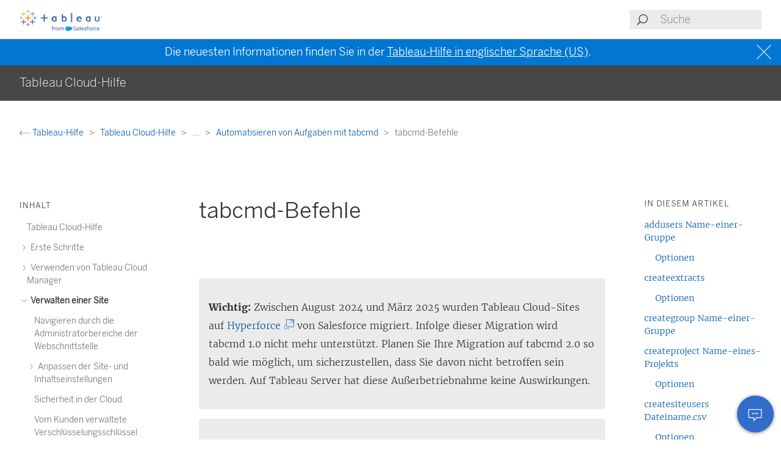

--- FILE ---
content_type: text/html
request_url: https://help.tableau.com/current/online/de-de/tabcmd_cmd.htm
body_size: 20372
content:
<!DOCTYPE html><html lang="de-de"><head><meta charset="utf-8"><meta http-equiv="x-ua-compatible" content="ie=edge"><meta name="viewport" content="width=device-width,initial-scale=1"><meta property="og:type" content="website"><meta property="og:title" content="tabcmd-Befehle"><meta property="og:description" content="Wichtig: Zwischen August 2024 und März 2025 wurden Tableau Cloud-Sites auf Hyperforce von Salesforce migriert"><meta name="twitter:card" content="summary_large_image"><meta name="twitter:site" content="@tableau"><meta name="twitter:title" content="tabcmd-Befehle"><meta name="twitter:description" content="Wichtig: Zwischen August 2024 und März 2025 wurden Tableau Cloud-Sites auf Hyperforce von Salesforce migriert"><meta name="section" content="Support"><meta name="subsection" content="Product Help"><meta name="breadcrumb_l1_text" content="Support"><meta name="breadcrumb_l1_url" content="http://www.tableau.com/de-de/support"><meta name="breadcrumb_l2_text" content="Product Help"><meta name="breadcrumb_l2_url" content="http://www.tableau.com/de-de/support/help"><meta name="product_applies_to" content="" /><title>tabcmd-Befehle - Tableau</title><script type="text/javascript">(function(w, d, s, l, i) {
        w[l] = w[l] || [];
        w[l].push({
          'gtm.start': new Date().getTime(),
          event: 'gtm.js'
        });
        var f = d.getElementsByTagName(s)[0],
          j = d.createElement(s),
          dl = l != 'dataLayer' ? String.fromCharCode(38) + 'l=' + l : '';
        j.async = true;
        j.src = 'https://www.googletagmanager.com/gtm.js?id=' + i + dl;
        f.parentNode.insertBefore(j, f);
      })(window, document, 'script', 'dataLayer', 'GTM-BVCN');</script><script src="https://a.sfdcstatic.com/enterprise/tableau/prod/2024012/v1/oneTrust/scripttemplates/otSDKStub.js" type="text/javascript" charset="UTF-8" data-domain-script="2d08f29e-0ede-4e8c-997c-f7ef5be8d4e7"></script><script type="text/javascript">function OptanonWrapper() {
        window.addEventListener('load', () => {
          window.dataLayer.push({ event: 'OneTrustGroupsUpdated' });

          let optanonCookie = decodeURIComponent(document.cookie);
          let activeGroups = OnetrustActiveGroups;

          if (optanonCookie.includes('OptanonConsent') && activeGroups) {
            if (activeGroups.includes('3')) {
              let event = new CustomEvent('UpdateCookieConsent', {
                detail: {
                  value: true
                }
              });
              window.dispatchEvent(event);
            }
          }
        });

        OneTrust.OnConsentChanged(OneTrustActiveGroups => {
          if (OnetrustActiveGroups.includes('3')) {
            let event = new CustomEvent('UpdateCookieConsent', {
              detail: {
                value: true
              }
            });
            window.dispatchEvent(event);
          } else {
            let event = new CustomEvent('UpdateCookieConsent', {
              detail: {
                value: false
              }
            });
            window.dispatchEvent(event);
          }
        });
      }</script><script type="text/javascript">var _elqQ = _elqQ || [];
      _elqQ.push(['elqSetSiteId', '840']);
      _elqQ.push(['elqTrackPageView']);
      (function() {
        function async_load() {
          var s = document.createElement('script');
          s.type = 'text/javascript';
          s.async = true;
          s.src = 'https://img.en25.com/i/elqCfg.min.js';
          var x = document.getElementsByTagName('script')[0];
          x.parentNode.insertBefore(s, x);
        }
        if (window.addEventListener) window.addEventListener('DOMContentLoaded', async_load, false);
        else if (window.attachEvent) window.attachEvent('onload', async_load);
      })();</script><script>function showBanner() {
        const banner = document.getElementById('help-banner');
        const topLinks = document.getElementById('content--top-links');
        const containersFull = Array.from(document.querySelectorAll('.container--full-width'));
        const bannerTop = '10.6rem';

        if ('de-de' !== 'en-us') {
          let bannerLink = document.getElementById('bannerLink');
          let locUrl = window.location.href;
          const enUsUrl = locUrl.replace(/\/[a-z]{2}-[a-z]{2}\//i, '/en-us/');
          if (bannerLink) {
            bannerLink.href = enUsUrl;
            banner.style.display = 'block';
            topLinks.style.top = bannerTop;
            containersFull.forEach(el => {
              if (el.id != 'tableau-help-article-header') {
                el.style.top = bannerTop;
              }
            });
          }
        }
      }

      function getFooterLink(link) {
        let lang_object = '';
        let locString = '';

        if ('de-de' !== 'en-us') {
          lang_object = getLangObject();
          locString = lang_object['code'];
        }

        // links for fr-ca locale are not consistent with the pattern other locales follow
        const urlMap = {
          contact:
            'de-de' !== 'en-us'
              ? 'https://www.salesforce.com/loc/form/contact/contactme/'.replace('loc', locString === 'ca' ? 'fr-ca' : locString)
              : 'https://www.salesforce.com/company/contact-us/',

          trust:
            'de-de' !== 'en-us'
              ? 'https://trust.salesforce.com/loc'.replace('loc', locString === 'ca' ? '' : locString === 'jp' ? 'ja' : locString)
              : 'https://trust.salesforce.com/',

          disclosure:
            'de-de' !== 'en-us'
              ? 'https://www.salesforce.com/loc/company/disclosure/'.replace('loc', locString === 'ca' ? '' : locString)
              : 'https://www.salesforce.com/company/legal/disclosure/',

          privacy:
            'de-de' !== 'en-us'
              ? 'https://www.salesforce.com/loc/company/privacy/'.replace('loc', locString)
              : 'https://www.salesforce.com/company/legal/privacy/',

          address:
            'de-de' !== 'en-us'
              ? lang_object['address']
              : 'Salesforce Tower, 415 Mission Street, 3rd Floor, San Francisco, CA 94105, United States.'
        };

        return urlMap[link] || '';
      }

      function getLangObject() {
        let buildLang = 'de-de';

        locMapping = {
          'de-de': {
            code: 'de',
            address: 'Salesforce.com Germany GmbH, Erika-Mann-Str. 31, 80636 München, Deutschland.',
            tel: 'Telefon: +49 800 0010546'
          },
          'en-gb': {
            code: 'uk',
            address: 'Salesforce UK Limited, village 9, floor 26 Salesforce Tower, 110 Bishopsgate, London, UK, EC2N 4AY.',
            tel: 'Telephone: (+44) 800 086 8530'
          },
          'es-es': {
            code: 'es',
            address: 'Salesforce Spain S.L., Paseo de la Castellana 79, Planta 7ª, Madrid, Spain, 28046.',
            tel: 'Teléfono: (+34) 800 300 229'
          },
          'fr-ca': {
            code: 'ca',
            address: 'Salesforce Canada Corporation. 10 Bay Street, Suite 400 Toronto, ON, M5J 2R8, Canada.',
            tel: 'Tél: 1-833-996-2064'
          },
          'fr-fr': {
            code: 'fr',
            address: 'Salesforce.com France SAS – 3 Avenue Octave Gréard – 75007 Paris.',
            tel: 'Tél: (+33) 8 05 08 21 31'
          },
          'it-it': {
            code: 'it',
            address: 'Salesforce.com Italy S.r.l., Piazza Filippo Meda 5, 20121 Milano (MI).',
            tel: 'Telefono: (+39) 800 693 802'
          },
          'ja-jp': {
            code: 'jp',
            address: '株式会社セールスフォース・ジャパン 東京都千代田区丸の内1-1-3 日本生命丸の内ガーデンタワー（Salesforce Tower)',
            tel: 'TEL: 0120-733-257 | 03-4222-1000'
          },
          'ko-kr': {
            code: 'kr',
            address: '일즈포스 코리아 서울특별시 영등포구 여의대로 108, 파크원타워2 28층 (세일즈포스) 07335',
            tel: ' TEL : 080-822-1378 (솔루션 상담 문의) | 080-805-9651 (기술 지원 문의)'
          },
          'nl-nl': {
            code: 'nl',
            address: 'SFDC Netherlands BV, Gustav Mahlerlaan 2970, 1081 LA, Amsterdam, Nederland.',
            tel: 'Telefoon: 0800 020 0431'
          },
          'pt-br': {
            code: 'br',
            address:
              'Salesforce Brasil, Av. Jornalista Roberto Marinho, 85 – 14º andar – Cidade Monções, São Paulo – SP, 04575-000 Brasil.',
            tel: ''
          },
          'sv-se': {
            code: 'se',
            address: 'SFDC SWEDEN AB, Klarabergsviadukten 63, 111 64 Stockholm, Sweden.',
            tel: 'Telefon: (+46) 200285660'
          },
          'zh-cn': { code: 'cn', address: '', tel: '' },
          'zh-tw': { code: 'tw', address: '', tel: '' },
          'th-th': { code: 'th', address: '', tel: '' }
        };

        return locMapping[buildLang];
      }

      function getTrustUrl() {
        let trustUrl = 'https://trust.salesforce.com/';

        if ('de-de' !== 'en-us') {
          let locString = getLocString();
          trustUrl = 'https://trust.salesforce.com/loc';
          return trustUrl.replace('loc', locString);
        }
      }

      window.addEventListener('load', function() {
        showBanner();
        const FOOTER_LINKS = {
          ADDRESS: 'address',
          CONTACT: 'contact',
          TRUST: 'trust',
          DISCLOSURE: 'disclosure',
          PRIVACY: 'privacy'
        };

        let privacyLinkElement = document.getElementById('privacyLink');
        let disclosureLinkElement = document.getElementById('disclosureLink');
        let trustLinkElement = document.getElementById('trustLink');
        let contactLinkElement = document.getElementById('contactLink');
        let choicesLinkElement = document.getElementById('choicesLink');
        let sfAddressElement = document.getElementById('sfAddress');

        if (privacyLinkElement) {
          privacyLinkElement.href = getFooterLink(FOOTER_LINKS.PRIVACY);
        }

        if (disclosureLinkElement) {
          disclosureLinkElement.href = getFooterLink(FOOTER_LINKS.DISCLOSURE);
        }

        if (trustLinkElement) {
          trustLinkElement.href = getFooterLink(FOOTER_LINKS.TRUST);
        }

        if (contactLinkElement) {
          contactLinkElement.href = getFooterLink(FOOTER_LINKS.CONTACT);
        }

        if (sfAddressElement) {
          sfAddressElement.innerText = getFooterLink(FOOTER_LINKS.ADDRESS);
        }

        // Accessibility after click on MenuTree on page load set focus on topic title
        const focusElementId = sessionStorage.getItem('focusElementId');
        if (focusElementId) {
          sessionStorage.removeItem('focusElementId');
          const elemToFocus = document.getElementById(focusElementId);
          if (elemToFocus) {
            elemToFocus.focus();
          }
        }
      });

      function setFocus() {
        let logo = document.getElementById('tableau-logo');
        if (logo != null) {
          logo.focus();
        }
      }</script><link href="./Resources/app.css?b5109832c2c70d166dae" rel="stylesheet"></head><body><noscript><iframe src="https://www.googletagmanager.com/ns.html?id=GTM-BVCN" height="0" width="0" style="display:none;visibility:hidden"></iframe></noscript><div id="app" class="wrapper"><header id="tableau-help-article-header" class="container--full-width quick-help-header"><div class="container--centered"><div class="header__mobile-menu quick-help-hidden"><menu-tree-toggle></menu-tree-toggle></div><div class="header__logo quick-help-hidden"><a id="tableau-logo" href="https://www.tableau.com/de-de/"><img src="./Resources/tableau-logo.png" class="header__logo__img" alt="Tableau"></a></div><div class="header__search"><search-header-help placeholder="Suche"></search-header-help></div></div></header><div class="help--banner" id="help-banner"><banner text="Die neuesten Informationen finden Sie in der <a href='%3'>Tableau-Hilfe in englischer Sprache (US)</a>."></banner></div><div id="content--top-links" class="container--navigation-top quick-help-hidden content-only-hidden"><div id="help-subheader" class="subheader print-hidden"><div class="container--centered"><h1 class="heading--subheader">Tableau Cloud-Hilfe</h1></div></div><div class="container--top-links"><div class="container--centered container--breadcrumbs"><div><breadcrumb-links-help></breadcrumb-links-help></div></div><div id="help-container-menu-headings" class="container--menu-headings"><nav class="nav-medium-screen"><menu-heading-links-static-help menu-title="In diesem Artikel" :disabled="false" :headings="pageHeadings"></menu-heading-links-static-help></nav></div></div></div><div class="section--main container--full-width"><div class="container--centered"><nav class="nav-side nav-side--left" role="navigation"><menu-tree-help menu-title="Inhalt"></menu-tree-help></nav><article role="main"><h2 class="topic--title" id="topic-title" tabindex="-1">tabcmd-Befehle</h2><div class="caption article__tags content-only-hidden quick-help-hidden"><span class="article__tags--applies-to"> </span><br><span class="article__tags--role"> </span></div><div xmlns:MadCap="http://www.madcapsoftware.com/Schemas/MadCap.xsd" id="content-body">
            <div id="mc-main-content"><MadCap:conditionalText data-mc-conditions="Product.serveronline"><div class="note"><p><strong>Wichtig:</strong> Zwischen August 2024 und März 2025 wurden Tableau Cloud-Sites auf <a href="https://help.salesforce.com/s/articleView?id=000388902&amp;type=1" target="_blank">Hyperforce<span class="sr-only">(Link wird in neuem Fenster geöffnet)</span></a> von Salesforce migriert. Infolge dieser Migration wird tabcmd 1.0 nicht mehr unterstützt. Planen Sie Ihre Migration auf tabcmd 2.0 so bald wie möglich, um sicherzustellen, dass Sie davon nicht betroffen sein werden. Auf Tableau Server hat diese Außerbetriebnahme keine Auswirkungen.</p></div></MadCap:conditionalText> <div class="note"><p><strong>Hinweis:</strong> <MadCap:conditionalText data-mc-conditions="Product.serveronline">In den meisten Fällen müssen Sie das tabcmd-Befehlszeilendienstprogramm der Version 2.0 (tabcmd 2.0) mit Tableau Cloud verwenden. Tabcmd 2.0 ist bei <a href="https://tableau.github.io/tabcmd" target="_blank">Tableau tabcmd<span class="sr-only">(Link wird in neuem Fenster geöffnet)</span></a> verfügbar. Diese neue Version ermöglicht es Ihnen, tabcmd-Befehle unter MacOS und Linux auszuführen, sich mit persönlichen Zugriffstoken (PATs) zu authentifizieren und erlaubt es Ihnen, MFA-kompatibel (Multi-Faktor-Authentifizierung) zu sein. Version 2.0 basiert auf öffentlichen Endpunkten, die im Python-basierten Tableau Server Client (TSC) verfügbar sind.</MadCap:conditionalText></p></div>  <p data-mc-conditions="Product.serveronline">Sie können die folgenden Befehle mit dem tabcmd-Befehlszeilenprogramm in Tableau Cloud verwenden:</p><div data-mc-conditions="Product.serveronline"><div class="row"><div class="small-12 medium-4 columns"><p><a href="#id5fba51c9-5608-4520-8ceb-2caf4846a2be">login</a></p><p><a href="#id8f512aec-57a4-4ed4-94c4-86e91ea9cc9c">logout</a></p><p><a href="#id7e0a0627-ad89-4135-a1c2-85b1d8472568">get <em>url</em></a></p><p><a href="#id1999d76f-638e-47d4-86ac-fe8e206ed364">addusers</a> (zu Gruppe)</p><p><a href="#idbfa546df-2be7-444f-8bb8-07978b127783">creategroup</a></p><p><a href="#id0d009916-bee3-4ef0-a6ac-22188c0e7f30">deletegroup</a></p></div><div class="small-12 medium-4 columns"><p><a href="#id7cb8d032-a4ff-43da-9990-15bdfe64bcd0">export</a></p><p><a href="#id5a3316ed-45bb-4da4-b557-58492b2d4ac8">createproject</a></p><p><a href="#idfdf59712-84ed-4590-9471-541d316917a6">deleteproject</a></p><p><a href="#iddf805b62-18ff-4497-9245-adc6905b2084">publish</a></p><p><a href="#id5a3316ed-45bb-4da4-b557-1111112d4ac8">createextracts</a></p><p><a href="#id4cdb3410-1c41-4dad-b1d2-306542ac9b32">refreshextracts</a></p><p><a href="#id5a3316ed-45bb-4da4-b557-2222222d4ac8">deleteextracts</a></p></div><div class="small-12 medium-4 columns"><p><a href="#idfdf59712-84ed-4590-9471-541d316917a6">delete <em>Name-einer-Arbeitsmappe </em>oder <em>Name-einer-Datenquelle</em></a></p><p><a href="#idd1b7729f-dd20-475a-96f6-17fcd2577894">createsiteusers</a></p><p><a href="#deletesiteusers">deletesiteusers</a></p><p><a href="#id5cc30cba-44b8-48b0-93d6-5707938d157a">removeusers</a></p><p><a href="#id825f5d18-529c-408a-b876-57693195bbdd">version</a></p></div></div></div>  <h2 is="heading-item" :level="2" id="addusers-nameeinergruppe"><a name="id1999d76f-638e-47d4-86ac-fe8e206ed364"></a>addusers <i>Name-einer-Gruppe</i></h2><p>Fügt der angegebenen Gruppe Benutzer hinzu.</p><p><b>Beispiel</b></p><p><code>tabcmd addusers "Development" --users "users.csv"</code></p><h3 is="heading-item" :level="3" id="optionen">Optionen</h3><dl><dt><p><code>--users</code></p></dt><dd><p>Fügt die Benutzer aus der angegebenen <code>.csv</code>-Datei der angegebenen Gruppe hinzu. Die Datei muss eine einfache Liste mit einem Benutzernamen pro Zeile sein. Bei Benutzernamen wird die Groß-/Kleinschreibung nicht beachtet. Die Benutzer sollten bereits in <span class="mc-variable Variables.ProductName variable">Tableau Cloud</span> erstellt worden sein.</p><p>Weitere Informationen finden Sie in den <a href="csvguidelines.htm" class="MCXref xref">Richtlinien für CSV-Importdatei</a>.</p></dd><dt><p><code>--[no-]complete</code></p></dt><dd><p>Bei der Angabe von <code>complete</code> müssen alle Zeilen gültig sein, damit Änderungen erfolgreich durchgeführt werden. Wird nichts angegeben, dann wird <code>--complete</code> verwendet.</p></dd></dl><div is="accordion-item"><span slot="title">Globale Optionen</span><div slot="content"><p>Die folgenden Optionen werden von allen <code>tabcmd</code>-Befehlen verwendet. Die Optionen <code>--server</code>, <code>--user</code> und <code>--password</code> müssen mindestens einmal am Anfang einer Sitzung angegeben werden. Es wird ein Authentifizierungstoken gespeichert, damit nachfolgende Befehle ohne Angabe dieser Optionen ausgeführt werden können. Diese Token sind noch fünf Minuten lang nach der Eingabe des letzten Befehls, in dem sie verwendet wurden, gültig.</p><dl><dt><p><code>-h</code>, <code>--help</code></p></dt><dd><p>Zeigt den Hilfetext für den Befehl an.</p><p data-mc-conditions="Product.serveronline"><strong>Hinweis:</strong> Einige aufgeführte Befehle gelten möglicherweise nicht, wenn tabcmd mit Tableau Cloud verwendet wird.</p></dd><dt><p><code>-s</code>, <code>--server</code></p></dt><dd><p>Die <span class="mc-variable Variables.ProductName variable">Tableau Cloud</span>-URL, die mindestens einmal zum Starten einer Sitzung erforderlich ist.</p></dd><dt><p><code>-u</code>, <code>--user</code></p></dt><dd><p>Der <span class="mc-variable Variables.ProductName variable">Tableau Cloud</span>-Benutzername, der mindestens einmal zum Starten einer Sitzung erforderlich ist.</p></dd><dt><p><code>-p</code>, <code>--password</code></p></dt><dd><p>Das <span class="mc-variable Variables.ProductName variable">Tableau Cloud</span>-Kennwort, das mindestens einmal zum Starten einer Sitzung erforderlich ist.</p></dd><dt><p><code>--password-file</code></p></dt><dd><p>Lässt zu, dass das Kennwort in der angegebenen <code>.txt</code>-Datei statt in der Befehlszeile gespeichert wird, und erhöht damit die Sicherheit.</p></dd><dt><p><code>-t</code>, <code>--site</code></p></dt><dd><p>Gibt an, dass der Befehl für die durch die <span class="mc-variable Variables.ProductName variable">Tableau Cloud</span>-Site-ID angegebene Site gilt, eingeschlossen von einfachen oder doppelten Anführungszeichen.  <MadCap:conditionalText data-mc-conditions="Product.serveronline">Verwenden Sie diese Option, wenn der angegebene Benutzer mehreren Sites zugeordnet ist.</MadCap:conditionalText> Bei der Site-ID wird bei der Verwendung eines zwischengespeicherten Authentifizierungstokens die Groß- und Kleinschreibung beachtet. Wenn Sie nicht übereinstimmen, kann es sein, dass Sie zur Eingabe eines Kennworts aufgefordert werden, auch wenn das Token noch gültig ist.</p></dd><dt><p><code>--no-prompt</code></p></dt><dd><p>Wenn diese Option angegeben wird, fordert der Befehl nicht zur Eingabe eines Kennworts auf. Wenn kein gültiges Kennwort bereitgestellt wird, dann schlägt der Befehl fehl.</p></dd><dt><p><code>--[no-]cookie</code></p></dt><dd><p>Wenn diese Option angegeben wird, wird die Sitzungs-ID beim Anmelden gespeichert, sodass für nachfolgende Befehle keine Anmeldung erforderlich ist. Verwenden Sie das Präfix <code>no-</code>, wenn die Sitzungs-ID nicht gespeichert werden soll. Standardmäßig wird die Sitzung gespeichert.</p></dd><dt><p><code>--timeout</code></p></dt><dd><p>Wartet die angegebene Anzahl von Sekunden darauf, dass der Server die Befehlsverarbeitung abschließt. Standardmäßig wartet der Prozess, bis der Server antwortet.</p></dd><dt><p><code>--</code></p></dt><dd><p>Kennzeichnet das Ende der Optionseingabe in der Befehlszeile. Mit <code>--</code> legen Sie <code>tabcmd</code> gegenüber fest, dass alle Angaben nach <code>--</code> nicht als Optionseinstellung interpretiert werden sollen, sondern als Wert für den Befehl. So können Sie auch Werte mit Bindestrich im Befehl angeben. Das nachfolgende Beispiel zeigt, wie Sie <code>--</code> in einem Befehl <code>tabcmd</code> verwenden, wobei <code>-430105/Sheet1</code> ein erforderlicher Wert für den Befehl <code>export</code> ist.</p><p><code>tabcmd export --csv -f "D:\export10.csv" -- -430105/Sheet1</code></p></dd></dl></div></div><h2 is="heading-item" :level="2" id="createextracts"><a name="id5a3316ed-45bb-4da4-b557-1111112d4ac8"></a>createextracts</h2><p>Erstellt Extrakte für eine veröffentlichte Arbeitsmappe oder Datenquelle.</p><h3 is="heading-item" :level="3" id="optionen1">Optionen</h3><dl><dt><p><code>-d</code>, <code>--datasource</code></p></dt><dd><p>Der Name der Zieldatenquelle für die Extrakterstellung.</p></dd><dt><p><code>--embedded-datasources</code></p></dt><dd><p>Eine durch Leerzeichen getrennte Liste eingebetteter Datenquellennamen in der Zielarbeitsmappe. Schließen Sie Datenquellennamen mit doppelten Anführungszeichen ein, wenn sie Leerzeichen enthalten. Nur verfügbar beim Erstellen von Extrakten für eine Arbeitsmappe.</p></dd><dt><p><code>--encrypt</code></p></dt><dd><p>Verschlüsselten Extrakt erstellen.</p></dd><dt><p><code>--include-all</code></p></dt><dd><p>Schließen Sie alle eingebetteten Datenquellen in die Zielarbeitsmappe ein. Nur verfügbar beim Erstellen von Extrakten für eine Arbeitsmappe.</p></dd><dt><p><code>--parent-project-path</code></p></dt><dd><p>Pfad des Projekts, das das übergeordnete Element des die Zielressource enthaltenden Projekts ist. Der Projektname muss mit --project angegeben werden.</p></dd><dt><p><code>--project</code></p></dt><dd><p>Der Name des Projekts, das die Zielressource enthält. Nur erforderlich, wenn --workbook oder --datasource angegeben werden. Wenn nicht angegeben, wird das Standardprojekt 'Standard' verwendet.</p></dd><dt><p><code>-u</code>, <code>-url</code></p></dt><dd><p>Der kanonische Name der Ressource, wie er in der URL angezeigt wird.</p></dd><dt><p><code>-w</code>, <code>-workbook</code></p></dt><dd><p>Der Name der Zielarbeitsmappe für die Extrakterstellung.</p></dd></dl><div is="accordion-item"><span slot="title">Globale Optionen</span><div slot="content"><p>Die folgenden Optionen werden von allen <code>tabcmd</code>-Befehlen verwendet. Die Optionen <code>--server</code>, <code>--user</code> und <code>--password</code> müssen mindestens einmal am Anfang einer Sitzung angegeben werden. Es wird ein Authentifizierungstoken gespeichert, damit nachfolgende Befehle ohne Angabe dieser Optionen ausgeführt werden können. Diese Token sind noch fünf Minuten lang nach der Eingabe des letzten Befehls, in dem sie verwendet wurden, gültig.</p><dl><dt><p><code>-h</code>, <code>--help</code></p></dt><dd><p>Zeigt den Hilfetext für den Befehl an.</p><p data-mc-conditions="Product.serveronline"><strong>Hinweis:</strong> Einige aufgeführte Befehle gelten möglicherweise nicht, wenn tabcmd mit Tableau Cloud verwendet wird.</p></dd><dt><p><code>-s</code>, <code>--server</code></p></dt><dd><p>Die <span class="mc-variable Variables.ProductName variable">Tableau Cloud</span>-URL, die mindestens einmal zum Starten einer Sitzung erforderlich ist.</p></dd><dt><p><code>-u</code>, <code>--user</code></p></dt><dd><p>Der <span class="mc-variable Variables.ProductName variable">Tableau Cloud</span>-Benutzername, der mindestens einmal zum Starten einer Sitzung erforderlich ist.</p></dd><dt><p><code>-p</code>, <code>--password</code></p></dt><dd><p>Das <span class="mc-variable Variables.ProductName variable">Tableau Cloud</span>-Kennwort, das mindestens einmal zum Starten einer Sitzung erforderlich ist.</p></dd><dt><p><code>--password-file</code></p></dt><dd><p>Lässt zu, dass das Kennwort in der angegebenen <code>.txt</code>-Datei statt in der Befehlszeile gespeichert wird, und erhöht damit die Sicherheit.</p></dd><dt><p><code>-t</code>, <code>--site</code></p></dt><dd><p>Gibt an, dass der Befehl für die durch die <span class="mc-variable Variables.ProductName variable">Tableau Cloud</span>-Site-ID angegebene Site gilt, eingeschlossen von einfachen oder doppelten Anführungszeichen.  <MadCap:conditionalText data-mc-conditions="Product.serveronline">Verwenden Sie diese Option, wenn der angegebene Benutzer mehreren Sites zugeordnet ist.</MadCap:conditionalText> Bei der Site-ID wird bei der Verwendung eines zwischengespeicherten Authentifizierungstokens die Groß- und Kleinschreibung beachtet. Wenn Sie nicht übereinstimmen, kann es sein, dass Sie zur Eingabe eines Kennworts aufgefordert werden, auch wenn das Token noch gültig ist.</p></dd><dt><p><code>--no-prompt</code></p></dt><dd><p>Wenn diese Option angegeben wird, fordert der Befehl nicht zur Eingabe eines Kennworts auf. Wenn kein gültiges Kennwort bereitgestellt wird, dann schlägt der Befehl fehl.</p></dd><dt><p><code>--[no-]cookie</code></p></dt><dd><p>Wenn diese Option angegeben wird, wird die Sitzungs-ID beim Anmelden gespeichert, sodass für nachfolgende Befehle keine Anmeldung erforderlich ist. Verwenden Sie das Präfix <code>no-</code>, wenn die Sitzungs-ID nicht gespeichert werden soll. Standardmäßig wird die Sitzung gespeichert.</p></dd><dt><p><code>--timeout</code></p></dt><dd><p>Wartet die angegebene Anzahl von Sekunden darauf, dass der Server die Befehlsverarbeitung abschließt. Standardmäßig wartet der Prozess, bis der Server antwortet.</p></dd><dt><p><code>--</code></p></dt><dd><p>Kennzeichnet das Ende der Optionseingabe in der Befehlszeile. Mit <code>--</code> legen Sie <code>tabcmd</code> gegenüber fest, dass alle Angaben nach <code>--</code> nicht als Optionseinstellung interpretiert werden sollen, sondern als Wert für den Befehl. So können Sie auch Werte mit Bindestrich im Befehl angeben. Das nachfolgende Beispiel zeigt, wie Sie <code>--</code> in einem Befehl <code>tabcmd</code> verwenden, wobei <code>-430105/Sheet1</code> ein erforderlicher Wert für den Befehl <code>export</code> ist.</p><p><code>tabcmd export --csv -f "D:\export10.csv" -- -430105/Sheet1</code></p></dd></dl></div></div><h2 is="heading-item" :level="2" id="creategroup-nameeinergruppe"><a name="idbfa546df-2be7-444f-8bb8-07978b127783"></a>creategroup <i>Name-einer-Gruppe</i></h2><p>Erstellt eine Gruppe. <MadCap:conditionalText data-mc-conditions="Product.serveronline">Verwenden Sie <code>addusers</code>, um Benutzer hinzuzufügen, nachdem die Gruppe erstellt wurde.</MadCap:conditionalText></p><p><b>Beispiel</b></p><p><code>tabcmd creategroup "Development"</code></p><div is="accordion-item"><span slot="title">Globale Optionen</span><div slot="content"><p>Die folgenden Optionen werden von allen <code>tabcmd</code>-Befehlen verwendet. Die Optionen <code>--server</code>, <code>--user</code> und <code>--password</code> müssen mindestens einmal am Anfang einer Sitzung angegeben werden. Es wird ein Authentifizierungstoken gespeichert, damit nachfolgende Befehle ohne Angabe dieser Optionen ausgeführt werden können. Diese Token sind noch fünf Minuten lang nach der Eingabe des letzten Befehls, in dem sie verwendet wurden, gültig.</p><dl><dt><p><code>-h</code>, <code>--help</code></p></dt><dd><p>Zeigt den Hilfetext für den Befehl an.</p><p data-mc-conditions="Product.serveronline"><strong>Hinweis:</strong> Einige aufgeführte Befehle gelten möglicherweise nicht, wenn tabcmd mit Tableau Cloud verwendet wird.</p></dd><dt><p><code>-s</code>, <code>--server</code></p></dt><dd><p>Die <span class="mc-variable Variables.ProductName variable">Tableau Cloud</span>-URL, die mindestens einmal zum Starten einer Sitzung erforderlich ist.</p></dd><dt><p><code>-u</code>, <code>--user</code></p></dt><dd><p>Der <span class="mc-variable Variables.ProductName variable">Tableau Cloud</span>-Benutzername, der mindestens einmal zum Starten einer Sitzung erforderlich ist.</p></dd><dt><p><code>-p</code>, <code>--password</code></p></dt><dd><p>Das <span class="mc-variable Variables.ProductName variable">Tableau Cloud</span>-Kennwort, das mindestens einmal zum Starten einer Sitzung erforderlich ist.</p></dd><dt><p><code>--password-file</code></p></dt><dd><p>Lässt zu, dass das Kennwort in der angegebenen <code>.txt</code>-Datei statt in der Befehlszeile gespeichert wird, und erhöht damit die Sicherheit.</p></dd><dt><p><code>-t</code>, <code>--site</code></p></dt><dd><p>Gibt an, dass der Befehl für die durch die <span class="mc-variable Variables.ProductName variable">Tableau Cloud</span>-Site-ID angegebene Site gilt, eingeschlossen von einfachen oder doppelten Anführungszeichen.  <MadCap:conditionalText data-mc-conditions="Product.serveronline">Verwenden Sie diese Option, wenn der angegebene Benutzer mehreren Sites zugeordnet ist.</MadCap:conditionalText> Bei der Site-ID wird bei der Verwendung eines zwischengespeicherten Authentifizierungstokens die Groß- und Kleinschreibung beachtet. Wenn Sie nicht übereinstimmen, kann es sein, dass Sie zur Eingabe eines Kennworts aufgefordert werden, auch wenn das Token noch gültig ist.</p></dd><dt><p><code>--no-prompt</code></p></dt><dd><p>Wenn diese Option angegeben wird, fordert der Befehl nicht zur Eingabe eines Kennworts auf. Wenn kein gültiges Kennwort bereitgestellt wird, dann schlägt der Befehl fehl.</p></dd><dt><p><code>--[no-]cookie</code></p></dt><dd><p>Wenn diese Option angegeben wird, wird die Sitzungs-ID beim Anmelden gespeichert, sodass für nachfolgende Befehle keine Anmeldung erforderlich ist. Verwenden Sie das Präfix <code>no-</code>, wenn die Sitzungs-ID nicht gespeichert werden soll. Standardmäßig wird die Sitzung gespeichert.</p></dd><dt><p><code>--timeout</code></p></dt><dd><p>Wartet die angegebene Anzahl von Sekunden darauf, dass der Server die Befehlsverarbeitung abschließt. Standardmäßig wartet der Prozess, bis der Server antwortet.</p></dd><dt><p><code>--</code></p></dt><dd><p>Kennzeichnet das Ende der Optionseingabe in der Befehlszeile. Mit <code>--</code> legen Sie <code>tabcmd</code> gegenüber fest, dass alle Angaben nach <code>--</code> nicht als Optionseinstellung interpretiert werden sollen, sondern als Wert für den Befehl. So können Sie auch Werte mit Bindestrich im Befehl angeben. Das nachfolgende Beispiel zeigt, wie Sie <code>--</code> in einem Befehl <code>tabcmd</code> verwenden, wobei <code>-430105/Sheet1</code> ein erforderlicher Wert für den Befehl <code>export</code> ist.</p><p><code>tabcmd export --csv -f "D:\export10.csv" -- -430105/Sheet1</code></p></dd></dl></div></div><h2 is="heading-item" :level="2" id="createproject-nameeinesprojekts"><a name="id5a3316ed-45bb-4da4-b557-58492b2d4ac8"></a>createproject <i>Name-eines-Projekts</i></h2><p>Erstellt ein Projekt.</p><p><b>Beispiel</b></p><p><code>tabcmd createproject -n "Quarterly_Reports" -d "Workbooks showing quarterly sales reports."</code></p><h3 is="heading-item" :level="3" id="optionen2">Optionen</h3><dl><dt><p><code>-n</code>, <code>--name</code></p></dt><dd><p>Legt den Namen des Projekts fest, das erstellt werden soll.</p></dd><dt><p><code>--parent-project-path</code></p></dt><dd><p>Gibt den Namen des übergeordneten Projekts für das geschachtelte Projekt an, wie mit der <code>-n</code> -Option angegeben. Verwenden Sie beispielsweise die folgende Syntax, <code>--parent-project-path "Main" -n "Nested"</code>, um ein Projekt mit dem Namen "Nested" anzugeben, das in einem "Main"-Projekt vorhanden ist.</p></dd><dt><p><code>-d</code>, <code>--description</code></p></dt><dd><p>Legt eine Beschreibung für das Projekt fest.</p></dd></dl><div is="accordion-item"><span slot="title">Globale Optionen</span><div slot="content"><p>Die folgenden Optionen werden von allen <code>tabcmd</code>-Befehlen verwendet. Die Optionen <code>--server</code>, <code>--user</code> und <code>--password</code> müssen mindestens einmal am Anfang einer Sitzung angegeben werden. Es wird ein Authentifizierungstoken gespeichert, damit nachfolgende Befehle ohne Angabe dieser Optionen ausgeführt werden können. Diese Token sind noch fünf Minuten lang nach der Eingabe des letzten Befehls, in dem sie verwendet wurden, gültig.</p><dl><dt><p><code>-h</code>, <code>--help</code></p></dt><dd><p>Zeigt den Hilfetext für den Befehl an.</p><p data-mc-conditions="Product.serveronline"><strong>Hinweis:</strong> Einige aufgeführte Befehle gelten möglicherweise nicht, wenn tabcmd mit Tableau Cloud verwendet wird.</p></dd><dt><p><code>-s</code>, <code>--server</code></p></dt><dd><p>Die <span class="mc-variable Variables.ProductName variable">Tableau Cloud</span>-URL, die mindestens einmal zum Starten einer Sitzung erforderlich ist.</p></dd><dt><p><code>-u</code>, <code>--user</code></p></dt><dd><p>Der <span class="mc-variable Variables.ProductName variable">Tableau Cloud</span>-Benutzername, der mindestens einmal zum Starten einer Sitzung erforderlich ist.</p></dd><dt><p><code>-p</code>, <code>--password</code></p></dt><dd><p>Das <span class="mc-variable Variables.ProductName variable">Tableau Cloud</span>-Kennwort, das mindestens einmal zum Starten einer Sitzung erforderlich ist.</p></dd><dt><p><code>--password-file</code></p></dt><dd><p>Lässt zu, dass das Kennwort in der angegebenen <code>.txt</code>-Datei statt in der Befehlszeile gespeichert wird, und erhöht damit die Sicherheit.</p></dd><dt><p><code>-t</code>, <code>--site</code></p></dt><dd><p>Gibt an, dass der Befehl für die durch die <span class="mc-variable Variables.ProductName variable">Tableau Cloud</span>-Site-ID angegebene Site gilt, eingeschlossen von einfachen oder doppelten Anführungszeichen.  <MadCap:conditionalText data-mc-conditions="Product.serveronline">Verwenden Sie diese Option, wenn der angegebene Benutzer mehreren Sites zugeordnet ist.</MadCap:conditionalText> Bei der Site-ID wird bei der Verwendung eines zwischengespeicherten Authentifizierungstokens die Groß- und Kleinschreibung beachtet. Wenn Sie nicht übereinstimmen, kann es sein, dass Sie zur Eingabe eines Kennworts aufgefordert werden, auch wenn das Token noch gültig ist.</p></dd><dt><p><code>--no-prompt</code></p></dt><dd><p>Wenn diese Option angegeben wird, fordert der Befehl nicht zur Eingabe eines Kennworts auf. Wenn kein gültiges Kennwort bereitgestellt wird, dann schlägt der Befehl fehl.</p></dd><dt><p><code>--[no-]cookie</code></p></dt><dd><p>Wenn diese Option angegeben wird, wird die Sitzungs-ID beim Anmelden gespeichert, sodass für nachfolgende Befehle keine Anmeldung erforderlich ist. Verwenden Sie das Präfix <code>no-</code>, wenn die Sitzungs-ID nicht gespeichert werden soll. Standardmäßig wird die Sitzung gespeichert.</p></dd><dt><p><code>--timeout</code></p></dt><dd><p>Wartet die angegebene Anzahl von Sekunden darauf, dass der Server die Befehlsverarbeitung abschließt. Standardmäßig wartet der Prozess, bis der Server antwortet.</p></dd><dt><p><code>--</code></p></dt><dd><p>Kennzeichnet das Ende der Optionseingabe in der Befehlszeile. Mit <code>--</code> legen Sie <code>tabcmd</code> gegenüber fest, dass alle Angaben nach <code>--</code> nicht als Optionseinstellung interpretiert werden sollen, sondern als Wert für den Befehl. So können Sie auch Werte mit Bindestrich im Befehl angeben. Das nachfolgende Beispiel zeigt, wie Sie <code>--</code> in einem Befehl <code>tabcmd</code> verwenden, wobei <code>-430105/Sheet1</code> ein erforderlicher Wert für den Befehl <code>export</code> ist.</p><p><code>tabcmd export --csv -f "D:\export10.csv" -- -430105/Sheet1</code></p></dd></dl></div></div><h2 id="createsiteusers" is="heading-item" :level="2"><a name="idd1b7729f-dd20-475a-96f6-17fcd2577894"></a>createsiteusers <i>Dateiname.csv</i></h2><p>Fügt Benutzer auf Grundlage der in einer CSV-Datei übermittelten Informationen zu einer Site hinzu. Wenn der Benutzer nicht bereits auf dem Server erstellt wurde, erstellt der Befehl den Benutzer, bevor der Site dieser Benutzer hinzugefügt wird.</p><p>Die CSV-Datei muss mindestens einen Benutzernamen enthalten und darüber hinaus (für jeden Benutzer) ein Kennwort, den vollständigen Namen, den Lizenztyp, die Administratorstufe, Publisher (ja/nein) und die E-Mail-Adresse. Weitere Informationen zum Format der CSV-Datei finden Sie unter <a href="csvguidelines.htm" class="MCXref xref">Richtlinien für CSV-Importdatei</a>.</p><p>Als Alternative zum Einbeziehen von Publisher-Berechtigungen und Berechtigungen auf Administratorebene können Sie Informationen zu den Zugriffsstufen übergeben, indem Sie die Option <code>--role</code> einfügen und die Site-Rolle angeben, die Sie den in der CSV-Datei aufgelisteten Benutzern zuweisen möchten.</p><p>Standardmäßig werden Benutzer zur Site hinzugefügt, bei der Sie angemeldet sind. Um Benutzer zu einer anderen Site hinzuzufügen, beziehen Sie die globale Option <code>--site</code> ein, und geben Sie diese Site an. (Sie müssen über entsprechende Berechtigungen verfügen, um Benutzer auf der von Ihnen angegebenen Site zu erstellen.)</p><p><strong>Beispiel</strong></p><p><code>tabcmd createsiteusers "users.csv" --role "Explorer"</code></p><h3 is="heading-item" :level="3" id="optionen3">Optionen</h3><dl><dt><p><code>--admin-type</code></p></dt><dd><p>Veraltet. Verwenden Sie stattdessen die Option <code>--role</code>.</p></dd><div data-mc-conditions="Product.serveronline"><dt><p><code>--auth-type</code></p></dt><dd><p>Legt den Authentifizierungstyp (<code>TableauID</code> oder <code>SAML</code>) für alle Benutzer in der <code>.csv</code>-Datei fest. Wenn keine Angabe gemacht wird, lautet die Standardeinstellung <code>TableauID</code>.</p><p><strong>Hinweis:</strong> Um die SAML-Authentifizierung zu verwenden, muss die Site selbst auch SAML-fähig sein. Weitere Informationen finden Sie unter <a href="saml_config_site.htm" class="MCXref xref">Aktivieren von SAML-Authentifizierung für eine Site oder TCM</a>.</p></dd></div><dt><p><code>--[no-]complete</code></p></dt><dd><p>Veraltet. Standardfehlerverhalten: Wenn es mehr als 3 Fehler innerhalb eines Bereichs von zehn Zeilen gibt, schlägt der Befehl fehl.</p></dd><dt><p><code>--no-publisher</code></p></dt><dd><p>Veraltet. Verwenden Sie stattdessen die Option <code>--role</code>.</p></dd><dt><p><code>--nowait</code></p></dt><dd><p>Nicht warten, bis asynchrone Aufträge abgeschlossen worden sind.</p></dd><dt><p><code>--publisher</code></p></dt><dd><p>Veraltet. Verwenden Sie stattdessen die Option <code>--role</code>.</p></dd><dt><p><code>--role</code></p></dt><dd><p>Gibt eine Site-spezifische Rolle für alle Benutzer in der <code>.csv</code>-Datei an. Wenn Sie Site-spezifische Rollen mit der Option "--role" zuweisen möchten, erstellen Sie für jede Site-spezifische Rolle eine eigene CSV-Datei.</p><p>Gültige Werte: <code>ServerAdministrator</code>, <code>SiteAdministratorCreator</code>, <code>SiteAdministratorExplorer</code>, <code>SiteAdministrator</code>, <code>Creator</code>, <code>ExplorerCanPublish</code>, <code>Publisher</code>, <code>Explorer</code>, <code>Interactor</code>, <code>Viewer</code>, and <code>Unlicensed</code>.</p><p>Der Standardwert für neue Benutzer lautet <code>Unlicensed</code>. Für bestehende Benutzer bleibt er unverändert. Benutzer werden auch dann als nicht lizenziert hinzugefügt, wenn Sie eine benutzerbasierte Serverinstallation haben und der Befehl <code>createsiteusers</code> einen neuen Benutzer erstellt, Sie aber die maximale Anzahl an verfügbaren Benutzerlizenzen bereits überschritten haben.</p><p class="note"><strong>Hinweis:</strong> Wenn Sie auf einem Tableau Server mit mehreren Sites die Site-spezifische Rolle <code>ServerAdministrator</code> mit der Option <code>--role</code> zuweisen möchten, verwenden Sie den Befehl <a href="#createusers"><code>createusers</code></a> anstelle von <code>createsiteusers</code>.</p></dd><dt><p><code>--silent-progress</code></p></dt><dd><p>Keine Fortschrittsmeldungen für den Befehl anzeigen.</p></dd></dl><div is="accordion-item"><span slot="title">Globale Optionen</span><div slot="content"><p>Die folgenden Optionen werden von allen <code>tabcmd</code>-Befehlen verwendet. Die Optionen <code>--server</code>, <code>--user</code> und <code>--password</code> müssen mindestens einmal am Anfang einer Sitzung angegeben werden. Es wird ein Authentifizierungstoken gespeichert, damit nachfolgende Befehle ohne Angabe dieser Optionen ausgeführt werden können. Diese Token sind noch fünf Minuten lang nach der Eingabe des letzten Befehls, in dem sie verwendet wurden, gültig.</p><dl><dt><p><code>-h</code>, <code>--help</code></p></dt><dd><p>Zeigt den Hilfetext für den Befehl an.</p><p data-mc-conditions="Product.serveronline"><strong>Hinweis:</strong> Einige aufgeführte Befehle gelten möglicherweise nicht, wenn tabcmd mit Tableau Cloud verwendet wird.</p></dd><dt><p><code>-s</code>, <code>--server</code></p></dt><dd><p>Die <span class="mc-variable Variables.ProductName variable">Tableau Cloud</span>-URL, die mindestens einmal zum Starten einer Sitzung erforderlich ist.</p></dd><dt><p><code>-u</code>, <code>--user</code></p></dt><dd><p>Der <span class="mc-variable Variables.ProductName variable">Tableau Cloud</span>-Benutzername, der mindestens einmal zum Starten einer Sitzung erforderlich ist.</p></dd><dt><p><code>-p</code>, <code>--password</code></p></dt><dd><p>Das <span class="mc-variable Variables.ProductName variable">Tableau Cloud</span>-Kennwort, das mindestens einmal zum Starten einer Sitzung erforderlich ist.</p></dd><dt><p><code>--password-file</code></p></dt><dd><p>Lässt zu, dass das Kennwort in der angegebenen <code>.txt</code>-Datei statt in der Befehlszeile gespeichert wird, und erhöht damit die Sicherheit.</p></dd><dt><p><code>-t</code>, <code>--site</code></p></dt><dd><p>Gibt an, dass der Befehl für die durch die <span class="mc-variable Variables.ProductName variable">Tableau Cloud</span>-Site-ID angegebene Site gilt, eingeschlossen von einfachen oder doppelten Anführungszeichen.  <MadCap:conditionalText data-mc-conditions="Product.serveronline">Verwenden Sie diese Option, wenn der angegebene Benutzer mehreren Sites zugeordnet ist.</MadCap:conditionalText> Bei der Site-ID wird bei der Verwendung eines zwischengespeicherten Authentifizierungstokens die Groß- und Kleinschreibung beachtet. Wenn Sie nicht übereinstimmen, kann es sein, dass Sie zur Eingabe eines Kennworts aufgefordert werden, auch wenn das Token noch gültig ist.</p></dd><dt><p><code>--no-prompt</code></p></dt><dd><p>Wenn diese Option angegeben wird, fordert der Befehl nicht zur Eingabe eines Kennworts auf. Wenn kein gültiges Kennwort bereitgestellt wird, dann schlägt der Befehl fehl.</p></dd><dt><p><code>--[no-]cookie</code></p></dt><dd><p>Wenn diese Option angegeben wird, wird die Sitzungs-ID beim Anmelden gespeichert, sodass für nachfolgende Befehle keine Anmeldung erforderlich ist. Verwenden Sie das Präfix <code>no-</code>, wenn die Sitzungs-ID nicht gespeichert werden soll. Standardmäßig wird die Sitzung gespeichert.</p></dd><dt><p><code>--timeout</code></p></dt><dd><p>Wartet die angegebene Anzahl von Sekunden darauf, dass der Server die Befehlsverarbeitung abschließt. Standardmäßig wartet der Prozess, bis der Server antwortet.</p></dd><dt><p><code>--</code></p></dt><dd><p>Kennzeichnet das Ende der Optionseingabe in der Befehlszeile. Mit <code>--</code> legen Sie <code>tabcmd</code> gegenüber fest, dass alle Angaben nach <code>--</code> nicht als Optionseinstellung interpretiert werden sollen, sondern als Wert für den Befehl. So können Sie auch Werte mit Bindestrich im Befehl angeben. Das nachfolgende Beispiel zeigt, wie Sie <code>--</code> in einem Befehl <code>tabcmd</code> verwenden, wobei <code>-430105/Sheet1</code> ein erforderlicher Wert für den Befehl <code>export</code> ist.</p><p><code>tabcmd export --csv -f "D:\export10.csv" -- -430105/Sheet1</code></p></dd></dl></div></div><h2 is="heading-item" :level="2" id="delete-nameeinerarbeitsmappe-oder-nameeinerdatenquelle"><a name="idfdf59712-84ed-4590-9471-541d316917a6"></a>delete <i>Name-einer-Arbeitsmappe </i>oder <i>Name-einer-Datenquelle</i></h2><p>Löscht die angegebene Arbeitsmappe oder Datenquelle vom Server.</p><p>Diesem Befehl wird der auf dem Server verwendete Name der Arbeitsmappe oder der Datenquelle übergeben und nicht der Dateiname, der beim Veröffentlichen verwendet wurde.</p><p><b>Beispiel</b></p><p><code>tabcmd delete "Sales_Analysis"</code></p><h3 is="heading-item" :level="3" id="optionen4">Optionen</h3><dl><dt><p><code>-r</code>, <code>--project</code></p></dt><dd><p>Der Name des Projekts, das die zu löschende Arbeitsmappe oder Datenquelle enthält. Sofern keine Angabe erfolgt, wird das Projekt "Standard" verwendet.</p></dd><dt><p><code>--parent-project-path</code></p></dt><dd><p>Gibt den Namen des übergeordneten Projekts für das geschachtelte Projekt an, wie mit der <code>-r</code> -Option angegeben. Verwenden Sie beispielsweise die folgende Syntax, <code>--parent-project-path "Main" -r "Nested"</code>, um ein Projekt mit dem Namen "Nested" anzugeben, das in einem "Main"-Projekt vorhanden ist.</p></dd><dt><p><code>--workbook</code></p></dt><dd><p>Der Name der zu löschenden Arbeitsmappe.</p></dd><dt><p><code>--datasource</code></p></dt><dd><p>Der Name der zu löschenden Datenquelle.</p></dd></dl><div is="accordion-item"><span slot="title">Globale Optionen</span><div slot="content"><p>Die folgenden Optionen werden von allen <code>tabcmd</code>-Befehlen verwendet. Die Optionen <code>--server</code>, <code>--user</code> und <code>--password</code> müssen mindestens einmal am Anfang einer Sitzung angegeben werden. Es wird ein Authentifizierungstoken gespeichert, damit nachfolgende Befehle ohne Angabe dieser Optionen ausgeführt werden können. Diese Token sind noch fünf Minuten lang nach der Eingabe des letzten Befehls, in dem sie verwendet wurden, gültig.</p><dl><dt><p><code>-h</code>, <code>--help</code></p></dt><dd><p>Zeigt den Hilfetext für den Befehl an.</p><p data-mc-conditions="Product.serveronline"><strong>Hinweis:</strong> Einige aufgeführte Befehle gelten möglicherweise nicht, wenn tabcmd mit Tableau Cloud verwendet wird.</p></dd><dt><p><code>-s</code>, <code>--server</code></p></dt><dd><p>Die <span class="mc-variable Variables.ProductName variable">Tableau Cloud</span>-URL, die mindestens einmal zum Starten einer Sitzung erforderlich ist.</p></dd><dt><p><code>-u</code>, <code>--user</code></p></dt><dd><p>Der <span class="mc-variable Variables.ProductName variable">Tableau Cloud</span>-Benutzername, der mindestens einmal zum Starten einer Sitzung erforderlich ist.</p></dd><dt><p><code>-p</code>, <code>--password</code></p></dt><dd><p>Das <span class="mc-variable Variables.ProductName variable">Tableau Cloud</span>-Kennwort, das mindestens einmal zum Starten einer Sitzung erforderlich ist.</p></dd><dt><p><code>--password-file</code></p></dt><dd><p>Lässt zu, dass das Kennwort in der angegebenen <code>.txt</code>-Datei statt in der Befehlszeile gespeichert wird, und erhöht damit die Sicherheit.</p></dd><dt><p><code>-t</code>, <code>--site</code></p></dt><dd><p>Gibt an, dass der Befehl für die durch die <span class="mc-variable Variables.ProductName variable">Tableau Cloud</span>-Site-ID angegebene Site gilt, eingeschlossen von einfachen oder doppelten Anführungszeichen.  <MadCap:conditionalText data-mc-conditions="Product.serveronline">Verwenden Sie diese Option, wenn der angegebene Benutzer mehreren Sites zugeordnet ist.</MadCap:conditionalText> Bei der Site-ID wird bei der Verwendung eines zwischengespeicherten Authentifizierungstokens die Groß- und Kleinschreibung beachtet. Wenn Sie nicht übereinstimmen, kann es sein, dass Sie zur Eingabe eines Kennworts aufgefordert werden, auch wenn das Token noch gültig ist.</p></dd><dt><p><code>--no-prompt</code></p></dt><dd><p>Wenn diese Option angegeben wird, fordert der Befehl nicht zur Eingabe eines Kennworts auf. Wenn kein gültiges Kennwort bereitgestellt wird, dann schlägt der Befehl fehl.</p></dd><dt><p><code>--[no-]cookie</code></p></dt><dd><p>Wenn diese Option angegeben wird, wird die Sitzungs-ID beim Anmelden gespeichert, sodass für nachfolgende Befehle keine Anmeldung erforderlich ist. Verwenden Sie das Präfix <code>no-</code>, wenn die Sitzungs-ID nicht gespeichert werden soll. Standardmäßig wird die Sitzung gespeichert.</p></dd><dt><p><code>--timeout</code></p></dt><dd><p>Wartet die angegebene Anzahl von Sekunden darauf, dass der Server die Befehlsverarbeitung abschließt. Standardmäßig wartet der Prozess, bis der Server antwortet.</p></dd><dt><p><code>--</code></p></dt><dd><p>Kennzeichnet das Ende der Optionseingabe in der Befehlszeile. Mit <code>--</code> legen Sie <code>tabcmd</code> gegenüber fest, dass alle Angaben nach <code>--</code> nicht als Optionseinstellung interpretiert werden sollen, sondern als Wert für den Befehl. So können Sie auch Werte mit Bindestrich im Befehl angeben. Das nachfolgende Beispiel zeigt, wie Sie <code>--</code> in einem Befehl <code>tabcmd</code> verwenden, wobei <code>-430105/Sheet1</code> ein erforderlicher Wert für den Befehl <code>export</code> ist.</p><p><code>tabcmd export --csv -f "D:\export10.csv" -- -430105/Sheet1</code></p></dd></dl></div></div><h2 is="heading-item" :level="2" id="deleteextracts"><a name="id5a3316ed-45bb-4da4-b557-2222222d4ac8"></a>deleteextracts</h2><p>Löscht Extrakte für eine veröffentlichte Arbeitsmappe oder Datenquelle.</p><h3 is="heading-item" :level="3" id="optionen5">Optionen</h3><dl><dt><p><code>-d</code>, <code>--datasource</code></p></dt><dd><p>Der Name der Zieldatenquelle für das Löschen von Extrakten.</p></dd><dt><p><code>--embedded-datasources</code></p></dt><dd><p>Eine durch Leerzeichen getrennte Liste eingebetteter Datenquellennamen in der Zielarbeitsmappe. Schließen Sie Datenquellennamen mit doppelten Anführungszeichen ein, wenn sie Leerzeichen enthalten. Nur verfügbar beim Löschen von Extrakten für eine Arbeitsmappe.</p></dd><dt><p><code>--encrypt</code></p></dt><dd><p>Verschlüsselten Extrakt erstellen.</p></dd><dt><p><code>--include-all</code></p></dt><dd><p>Schließen Sie alle eingebetteten Datenquellen in die Zielarbeitsmappe ein.</p></dd><dt><p><code>--parent-project-path</code></p></dt><dd><p>Pfad des Projekts, das das übergeordnete Element des die Zielressource enthaltenden Projekts ist. Der Projektname muss mit --project angegeben werden.</p></dd><dt><p><code>--project</code></p></dt><dd><p>Der Name des Projekts, das die Zielressource enthält. Nur erforderlich, wenn --workbook oder --datasource angegeben werden. Wenn nicht angegeben, wird das Standardprojekt 'Standard' verwendet.</p></dd><dt><p><code>-u</code>, <code>-url</code></p></dt><dd><p>Der kanonische Name der Ressource, wie er in der URL angezeigt wird.</p></dd><dt><p><code>-w</code>, <code>-workbook</code></p></dt><dd><p>Der Name der Zielarbeitsmappe für das Löschen von Extrakten.</p></dd></dl><div is="accordion-item"><span slot="title">Globale Optionen</span><div slot="content"><p>Die folgenden Optionen werden von allen <code>tabcmd</code>-Befehlen verwendet. Die Optionen <code>--server</code>, <code>--user</code> und <code>--password</code> müssen mindestens einmal am Anfang einer Sitzung angegeben werden. Es wird ein Authentifizierungstoken gespeichert, damit nachfolgende Befehle ohne Angabe dieser Optionen ausgeführt werden können. Diese Token sind noch fünf Minuten lang nach der Eingabe des letzten Befehls, in dem sie verwendet wurden, gültig.</p><dl><dt><p><code>-h</code>, <code>--help</code></p></dt><dd><p>Zeigt den Hilfetext für den Befehl an.</p><p data-mc-conditions="Product.serveronline"><strong>Hinweis:</strong> Einige aufgeführte Befehle gelten möglicherweise nicht, wenn tabcmd mit Tableau Cloud verwendet wird.</p></dd><dt><p><code>-s</code>, <code>--server</code></p></dt><dd><p>Die <span class="mc-variable Variables.ProductName variable">Tableau Cloud</span>-URL, die mindestens einmal zum Starten einer Sitzung erforderlich ist.</p></dd><dt><p><code>-u</code>, <code>--user</code></p></dt><dd><p>Der <span class="mc-variable Variables.ProductName variable">Tableau Cloud</span>-Benutzername, der mindestens einmal zum Starten einer Sitzung erforderlich ist.</p></dd><dt><p><code>-p</code>, <code>--password</code></p></dt><dd><p>Das <span class="mc-variable Variables.ProductName variable">Tableau Cloud</span>-Kennwort, das mindestens einmal zum Starten einer Sitzung erforderlich ist.</p></dd><dt><p><code>--password-file</code></p></dt><dd><p>Lässt zu, dass das Kennwort in der angegebenen <code>.txt</code>-Datei statt in der Befehlszeile gespeichert wird, und erhöht damit die Sicherheit.</p></dd><dt><p><code>-t</code>, <code>--site</code></p></dt><dd><p>Gibt an, dass der Befehl für die durch die <span class="mc-variable Variables.ProductName variable">Tableau Cloud</span>-Site-ID angegebene Site gilt, eingeschlossen von einfachen oder doppelten Anführungszeichen.  <MadCap:conditionalText data-mc-conditions="Product.serveronline">Verwenden Sie diese Option, wenn der angegebene Benutzer mehreren Sites zugeordnet ist.</MadCap:conditionalText> Bei der Site-ID wird bei der Verwendung eines zwischengespeicherten Authentifizierungstokens die Groß- und Kleinschreibung beachtet. Wenn Sie nicht übereinstimmen, kann es sein, dass Sie zur Eingabe eines Kennworts aufgefordert werden, auch wenn das Token noch gültig ist.</p></dd><dt><p><code>--no-prompt</code></p></dt><dd><p>Wenn diese Option angegeben wird, fordert der Befehl nicht zur Eingabe eines Kennworts auf. Wenn kein gültiges Kennwort bereitgestellt wird, dann schlägt der Befehl fehl.</p></dd><dt><p><code>--[no-]cookie</code></p></dt><dd><p>Wenn diese Option angegeben wird, wird die Sitzungs-ID beim Anmelden gespeichert, sodass für nachfolgende Befehle keine Anmeldung erforderlich ist. Verwenden Sie das Präfix <code>no-</code>, wenn die Sitzungs-ID nicht gespeichert werden soll. Standardmäßig wird die Sitzung gespeichert.</p></dd><dt><p><code>--timeout</code></p></dt><dd><p>Wartet die angegebene Anzahl von Sekunden darauf, dass der Server die Befehlsverarbeitung abschließt. Standardmäßig wartet der Prozess, bis der Server antwortet.</p></dd><dt><p><code>--</code></p></dt><dd><p>Kennzeichnet das Ende der Optionseingabe in der Befehlszeile. Mit <code>--</code> legen Sie <code>tabcmd</code> gegenüber fest, dass alle Angaben nach <code>--</code> nicht als Optionseinstellung interpretiert werden sollen, sondern als Wert für den Befehl. So können Sie auch Werte mit Bindestrich im Befehl angeben. Das nachfolgende Beispiel zeigt, wie Sie <code>--</code> in einem Befehl <code>tabcmd</code> verwenden, wobei <code>-430105/Sheet1</code> ein erforderlicher Wert für den Befehl <code>export</code> ist.</p><p><code>tabcmd export --csv -f "D:\export10.csv" -- -430105/Sheet1</code></p></dd></dl></div></div><h2 is="heading-item" :level="2" id="deletegroup-nameeinergruppe"><a name="id0d009916-bee3-4ef0-a6ac-22188c0e7f30"></a>deletegroup <i>Name-einer-Gruppe</i></h2><p>Löscht die angegebene Gruppe vom Server.</p><p><b>Beispiel</b></p><p><code>tabcmd deletegroup "Development"</code></p>    <div is="accordion-item"><span slot="title">Globale Optionen</span><div slot="content"><p>Die folgenden Optionen werden von allen <code>tabcmd</code>-Befehlen verwendet. Die Optionen <code>--server</code>, <code>--user</code> und <code>--password</code> müssen mindestens einmal am Anfang einer Sitzung angegeben werden. Es wird ein Authentifizierungstoken gespeichert, damit nachfolgende Befehle ohne Angabe dieser Optionen ausgeführt werden können. Diese Token sind noch fünf Minuten lang nach der Eingabe des letzten Befehls, in dem sie verwendet wurden, gültig.</p><dl><dt><p><code>-h</code>, <code>--help</code></p></dt><dd><p>Zeigt den Hilfetext für den Befehl an.</p><p data-mc-conditions="Product.serveronline"><strong>Hinweis:</strong> Einige aufgeführte Befehle gelten möglicherweise nicht, wenn tabcmd mit Tableau Cloud verwendet wird.</p></dd><dt><p><code>-s</code>, <code>--server</code></p></dt><dd><p>Die <span class="mc-variable Variables.ProductName variable">Tableau Cloud</span>-URL, die mindestens einmal zum Starten einer Sitzung erforderlich ist.</p></dd><dt><p><code>-u</code>, <code>--user</code></p></dt><dd><p>Der <span class="mc-variable Variables.ProductName variable">Tableau Cloud</span>-Benutzername, der mindestens einmal zum Starten einer Sitzung erforderlich ist.</p></dd><dt><p><code>-p</code>, <code>--password</code></p></dt><dd><p>Das <span class="mc-variable Variables.ProductName variable">Tableau Cloud</span>-Kennwort, das mindestens einmal zum Starten einer Sitzung erforderlich ist.</p></dd><dt><p><code>--password-file</code></p></dt><dd><p>Lässt zu, dass das Kennwort in der angegebenen <code>.txt</code>-Datei statt in der Befehlszeile gespeichert wird, und erhöht damit die Sicherheit.</p></dd><dt><p><code>-t</code>, <code>--site</code></p></dt><dd><p>Gibt an, dass der Befehl für die durch die <span class="mc-variable Variables.ProductName variable">Tableau Cloud</span>-Site-ID angegebene Site gilt, eingeschlossen von einfachen oder doppelten Anführungszeichen.  <MadCap:conditionalText data-mc-conditions="Product.serveronline">Verwenden Sie diese Option, wenn der angegebene Benutzer mehreren Sites zugeordnet ist.</MadCap:conditionalText> Bei der Site-ID wird bei der Verwendung eines zwischengespeicherten Authentifizierungstokens die Groß- und Kleinschreibung beachtet. Wenn Sie nicht übereinstimmen, kann es sein, dass Sie zur Eingabe eines Kennworts aufgefordert werden, auch wenn das Token noch gültig ist.</p></dd><dt><p><code>--no-prompt</code></p></dt><dd><p>Wenn diese Option angegeben wird, fordert der Befehl nicht zur Eingabe eines Kennworts auf. Wenn kein gültiges Kennwort bereitgestellt wird, dann schlägt der Befehl fehl.</p></dd><dt><p><code>--[no-]cookie</code></p></dt><dd><p>Wenn diese Option angegeben wird, wird die Sitzungs-ID beim Anmelden gespeichert, sodass für nachfolgende Befehle keine Anmeldung erforderlich ist. Verwenden Sie das Präfix <code>no-</code>, wenn die Sitzungs-ID nicht gespeichert werden soll. Standardmäßig wird die Sitzung gespeichert.</p></dd><dt><p><code>--timeout</code></p></dt><dd><p>Wartet die angegebene Anzahl von Sekunden darauf, dass der Server die Befehlsverarbeitung abschließt. Standardmäßig wartet der Prozess, bis der Server antwortet.</p></dd><dt><p><code>--</code></p></dt><dd><p>Kennzeichnet das Ende der Optionseingabe in der Befehlszeile. Mit <code>--</code> legen Sie <code>tabcmd</code> gegenüber fest, dass alle Angaben nach <code>--</code> nicht als Optionseinstellung interpretiert werden sollen, sondern als Wert für den Befehl. So können Sie auch Werte mit Bindestrich im Befehl angeben. Das nachfolgende Beispiel zeigt, wie Sie <code>--</code> in einem Befehl <code>tabcmd</code> verwenden, wobei <code>-430105/Sheet1</code> ein erforderlicher Wert für den Befehl <code>export</code> ist.</p><p><code>tabcmd export --csv -f "D:\export10.csv" -- -430105/Sheet1</code></p></dd></dl></div></div><h2 id="deleteproject" is="heading-item" :level="2"><a name="iddeleteproject_project-name"></a>deleteproject <i>Name-eines-Projekts</i></h2><p>Löscht das angegebene Projekt vom Server.</p><p>Mit <code>tabcmd</code> können Sie nur ein Projekt auf oberster Ebene in einer Projekthierarchie angeben. Verwenden Sie den entsprechenden Tableau <a href="https://help.tableau.com/current/api/rest_api/en-us/help.htm#REST/rest_api_ref.htm%23API_Reference" target="_blank" title="Öffnet die REST API-Referenz auf einer neuen Browserregisterkarte." alt="Opens REST API reference in new browser tab">REST API<span class="sr-only">(Link wird in neuem Fenster geöffnet)</span></a>-Aufruf, um die Aufgaben zu automatisieren, die Sie für ein Projekt innerhalb eines übergeordneten Projekts ausführen möchten.</p><p><b>Beispiel</b></p><p><code>tabcmd deleteproject "Designs"</code></p><h3 is="heading-item" :level="3" id="option">Option</h3><dl><dt><p><code>--parent-project-path</code></p></dt><dd><p>Gibt den Namen des übergeordneten Projekts für das geschachtelte Projekt an, wie mit dem Befehl angegeben. Verwenden Sie beispielsweise die folgende Syntax, <code>--parent-project-path "Main" "Designs"</code>, um ein Projekt mit dem Namen "Designs" anzugeben, das in einem "Main"-Projekt vorhanden ist.</p></dd></dl><div is="accordion-item"><span slot="title">Globale Optionen</span><div slot="content"><p>Die folgenden Optionen werden von allen <code>tabcmd</code>-Befehlen verwendet. Die Optionen <code>--server</code>, <code>--user</code> und <code>--password</code> müssen mindestens einmal am Anfang einer Sitzung angegeben werden. Es wird ein Authentifizierungstoken gespeichert, damit nachfolgende Befehle ohne Angabe dieser Optionen ausgeführt werden können. Diese Token sind noch fünf Minuten lang nach der Eingabe des letzten Befehls, in dem sie verwendet wurden, gültig.</p><dl><dt><p><code>-h</code>, <code>--help</code></p></dt><dd><p>Zeigt den Hilfetext für den Befehl an.</p><p data-mc-conditions="Product.serveronline"><strong>Hinweis:</strong> Einige aufgeführte Befehle gelten möglicherweise nicht, wenn tabcmd mit Tableau Cloud verwendet wird.</p></dd><dt><p><code>-s</code>, <code>--server</code></p></dt><dd><p>Die <span class="mc-variable Variables.ProductName variable">Tableau Cloud</span>-URL, die mindestens einmal zum Starten einer Sitzung erforderlich ist.</p></dd><dt><p><code>-u</code>, <code>--user</code></p></dt><dd><p>Der <span class="mc-variable Variables.ProductName variable">Tableau Cloud</span>-Benutzername, der mindestens einmal zum Starten einer Sitzung erforderlich ist.</p></dd><dt><p><code>-p</code>, <code>--password</code></p></dt><dd><p>Das <span class="mc-variable Variables.ProductName variable">Tableau Cloud</span>-Kennwort, das mindestens einmal zum Starten einer Sitzung erforderlich ist.</p></dd><dt><p><code>--password-file</code></p></dt><dd><p>Lässt zu, dass das Kennwort in der angegebenen <code>.txt</code>-Datei statt in der Befehlszeile gespeichert wird, und erhöht damit die Sicherheit.</p></dd><dt><p><code>-t</code>, <code>--site</code></p></dt><dd><p>Gibt an, dass der Befehl für die durch die <span class="mc-variable Variables.ProductName variable">Tableau Cloud</span>-Site-ID angegebene Site gilt, eingeschlossen von einfachen oder doppelten Anführungszeichen.  <MadCap:conditionalText data-mc-conditions="Product.serveronline">Verwenden Sie diese Option, wenn der angegebene Benutzer mehreren Sites zugeordnet ist.</MadCap:conditionalText> Bei der Site-ID wird bei der Verwendung eines zwischengespeicherten Authentifizierungstokens die Groß- und Kleinschreibung beachtet. Wenn Sie nicht übereinstimmen, kann es sein, dass Sie zur Eingabe eines Kennworts aufgefordert werden, auch wenn das Token noch gültig ist.</p></dd><dt><p><code>--no-prompt</code></p></dt><dd><p>Wenn diese Option angegeben wird, fordert der Befehl nicht zur Eingabe eines Kennworts auf. Wenn kein gültiges Kennwort bereitgestellt wird, dann schlägt der Befehl fehl.</p></dd><dt><p><code>--[no-]cookie</code></p></dt><dd><p>Wenn diese Option angegeben wird, wird die Sitzungs-ID beim Anmelden gespeichert, sodass für nachfolgende Befehle keine Anmeldung erforderlich ist. Verwenden Sie das Präfix <code>no-</code>, wenn die Sitzungs-ID nicht gespeichert werden soll. Standardmäßig wird die Sitzung gespeichert.</p></dd><dt><p><code>--timeout</code></p></dt><dd><p>Wartet die angegebene Anzahl von Sekunden darauf, dass der Server die Befehlsverarbeitung abschließt. Standardmäßig wartet der Prozess, bis der Server antwortet.</p></dd><dt><p><code>--</code></p></dt><dd><p>Kennzeichnet das Ende der Optionseingabe in der Befehlszeile. Mit <code>--</code> legen Sie <code>tabcmd</code> gegenüber fest, dass alle Angaben nach <code>--</code> nicht als Optionseinstellung interpretiert werden sollen, sondern als Wert für den Befehl. So können Sie auch Werte mit Bindestrich im Befehl angeben. Das nachfolgende Beispiel zeigt, wie Sie <code>--</code> in einem Befehl <code>tabcmd</code> verwenden, wobei <code>-430105/Sheet1</code> ein erforderlicher Wert für den Befehl <code>export</code> ist.</p><p><code>tabcmd export --csv -f "D:\export10.csv" -- -430105/Sheet1</code></p></dd></dl></div></div><h2 is="heading-item" :level="2" id="deletesiteusers-dateinamecsv"><a name="deletesiteusers"></a>deletesiteusers <i>Dateiname.csv</i></h2><p>Entfernt Benutzer von der Site, auf der Sie angemeldet sind. Die zu entfernenden Benutzer sind in einer Datei angegeben, die eine einfache Liste mit einem Benutzernamen pro Zeile enthält. (Neben dem Benutzernamen sind keine zusätzlichen Informationen erforderlich.)</p><p>Der Benutzer wird standardmäßig ebenfalls vom Server entfernt, wenn der Server nur über ein Site verfügt oder wenn der Benutzer nur zu einer Site gehört. Wenn der Server bei einer Tableau Server Enterprise-Installation mehrere Sites enthält, werden Benutzer, denen die Site-spezifische Rolle <b>Serveradministrator</b> zugewiesen ist, von der Site, aber nicht vom Server entfernt.</p><p>Wenn der Benutzer Inhaltsinhaber ist, wird die Rolle des Benutzers zu <b>Nicht lizenziert</b> geändert, der Benutzer wird jedoch nicht vom Server oder der Site entfernt. Der Inhalt gehört weiterhin diesem Benutzer. Um den Benutzer vollständig zu entfernen, müssen Sie den Inhaltsinhaber ändern und dann erneut versuchen, den Benutzer zu entfernen.</p><p><b>Beispiel</b></p><p><code>tabcmd deletesiteusers "users.csv"</code></p> <div is="accordion-item"><span slot="title">Globale Optionen</span><div slot="content"><p>Die folgenden Optionen werden von allen <code>tabcmd</code>-Befehlen verwendet. Die Optionen <code>--server</code>, <code>--user</code> und <code>--password</code> müssen mindestens einmal am Anfang einer Sitzung angegeben werden. Es wird ein Authentifizierungstoken gespeichert, damit nachfolgende Befehle ohne Angabe dieser Optionen ausgeführt werden können. Diese Token sind noch fünf Minuten lang nach der Eingabe des letzten Befehls, in dem sie verwendet wurden, gültig.</p><dl><dt><p><code>-h</code>, <code>--help</code></p></dt><dd><p>Zeigt den Hilfetext für den Befehl an.</p><p data-mc-conditions="Product.serveronline"><strong>Hinweis:</strong> Einige aufgeführte Befehle gelten möglicherweise nicht, wenn tabcmd mit Tableau Cloud verwendet wird.</p></dd><dt><p><code>-s</code>, <code>--server</code></p></dt><dd><p>Die <span class="mc-variable Variables.ProductName variable">Tableau Cloud</span>-URL, die mindestens einmal zum Starten einer Sitzung erforderlich ist.</p></dd><dt><p><code>-u</code>, <code>--user</code></p></dt><dd><p>Der <span class="mc-variable Variables.ProductName variable">Tableau Cloud</span>-Benutzername, der mindestens einmal zum Starten einer Sitzung erforderlich ist.</p></dd><dt><p><code>-p</code>, <code>--password</code></p></dt><dd><p>Das <span class="mc-variable Variables.ProductName variable">Tableau Cloud</span>-Kennwort, das mindestens einmal zum Starten einer Sitzung erforderlich ist.</p></dd><dt><p><code>--password-file</code></p></dt><dd><p>Lässt zu, dass das Kennwort in der angegebenen <code>.txt</code>-Datei statt in der Befehlszeile gespeichert wird, und erhöht damit die Sicherheit.</p></dd><dt><p><code>-t</code>, <code>--site</code></p></dt><dd><p>Gibt an, dass der Befehl für die durch die <span class="mc-variable Variables.ProductName variable">Tableau Cloud</span>-Site-ID angegebene Site gilt, eingeschlossen von einfachen oder doppelten Anführungszeichen.  <MadCap:conditionalText data-mc-conditions="Product.serveronline">Verwenden Sie diese Option, wenn der angegebene Benutzer mehreren Sites zugeordnet ist.</MadCap:conditionalText> Bei der Site-ID wird bei der Verwendung eines zwischengespeicherten Authentifizierungstokens die Groß- und Kleinschreibung beachtet. Wenn Sie nicht übereinstimmen, kann es sein, dass Sie zur Eingabe eines Kennworts aufgefordert werden, auch wenn das Token noch gültig ist.</p></dd><dt><p><code>--no-prompt</code></p></dt><dd><p>Wenn diese Option angegeben wird, fordert der Befehl nicht zur Eingabe eines Kennworts auf. Wenn kein gültiges Kennwort bereitgestellt wird, dann schlägt der Befehl fehl.</p></dd><dt><p><code>--[no-]cookie</code></p></dt><dd><p>Wenn diese Option angegeben wird, wird die Sitzungs-ID beim Anmelden gespeichert, sodass für nachfolgende Befehle keine Anmeldung erforderlich ist. Verwenden Sie das Präfix <code>no-</code>, wenn die Sitzungs-ID nicht gespeichert werden soll. Standardmäßig wird die Sitzung gespeichert.</p></dd><dt><p><code>--timeout</code></p></dt><dd><p>Wartet die angegebene Anzahl von Sekunden darauf, dass der Server die Befehlsverarbeitung abschließt. Standardmäßig wartet der Prozess, bis der Server antwortet.</p></dd><dt><p><code>--</code></p></dt><dd><p>Kennzeichnet das Ende der Optionseingabe in der Befehlszeile. Mit <code>--</code> legen Sie <code>tabcmd</code> gegenüber fest, dass alle Angaben nach <code>--</code> nicht als Optionseinstellung interpretiert werden sollen, sondern als Wert für den Befehl. So können Sie auch Werte mit Bindestrich im Befehl angeben. Das nachfolgende Beispiel zeigt, wie Sie <code>--</code> in einem Befehl <code>tabcmd</code> verwenden, wobei <code>-430105/Sheet1</code> ein erforderlicher Wert für den Befehl <code>export</code> ist.</p><p><code>tabcmd export --csv -f "D:\export10.csv" -- -430105/Sheet1</code></p></dd></dl></div></div><h2 is="heading-item" :level="2" id="export"><a name="id7cb8d032-a4ff-43da-9990-15bdfe64bcd0"></a>export</h2><p>Exportiert eine Ansicht oder Arbeitsmappe aus <span class="mc-variable Variables.ProductName variable">Tableau Cloud</span> und speichert diese in einer Datei. Mit diesem Befehl können auch nur die für eine Ansicht verwendeten Daten exportiert werden. Ansichtsdaten werden auf der Zusammenfassungsebene exportiert. Zum Exportieren von Daten auf Detailebene müssen Sie die Tableau Server-Benutzeroberfläche verwenden. Weitere Informationen finden Sie unter <a href="https://help.tableau.com/current/pro/desktop/de-de/export.htm" target="_blank">Herunterladen von Ansichten und Arbeitsmappen<span class="sr-only">(Link wird in neuem Fenster geöffnet)</span></a>.</p><p>Beachten Sie Folgendes bei der Verwendung dieses Befehls:</p><ul><li><p><b>Berechtigungen</b>: Zum Exportieren benötigen Sie die Berechtigung für <span class="uicontrol">Bild exportieren</span>. Standardmäßig wird diese Berechtigung für alle Rollen zugelassen oder vererbt, wobei Berechtigungen auch per Arbeitsmappe oder Ansicht festgelegt werden können.</p></li><li><p><b>Exportieren von Daten</b>: Zum ausschließlichen Exportieren der Daten für eine Ansicht verwenden Sie die Option <code>--csv</code>. Damit werden die in einer Ansicht verwendeten Zusammenfassungsdaten in eine CSV-Datei exportiert.</p></li><li><p><b>Angeben der zu exportierenden Ansicht, Arbeitsmappe oder Daten</b>:</p><ul><li><p>Verwenden Sie einen Teil der URL zur Angabe der zu exportierenden Inhalte, insbesondere die Zeichenfolge <code>"workbook/view"</code>, wie sie in der URL für die Arbeitsmappe oder Ansicht angezeigt wird. Verwenden Sie nicht den "Anzeigenamen" und schließen Sie die Sitzungs-ID <code>:iid=<i>&lt;n&gt;</i></code> am Ende der URL aus.</p><p>Die Tableau-Beispielansicht <i>Bestelldetails</i> in der Arbeitsmappe <i>Superstore</i> hat beispielsweise eine URL, die der folgenden ähnelt: <code>&lt;server_name&gt;/#/views/Superstore/OrderDetails?:iid=2</code></p><p>Wenn Sie die Ansicht <i>Bestelldetails</i> exportieren möchten, verwenden Sie die Zeichenfolge <code>Superstore/OrderDetails</code>.</p><p>Verwenden Sie <i>nicht</i> <code>Superstore/Order Details</code> oder <code>Superstore/OrderDetails?:iid=2</code>.</p></li><li><p>Verwenden Sie <code>-t &lt;site_id&gt;</code>, falls mehrere Sites auf dem Server ausgeführt werden und sich die Ansicht oder Arbeitsmappe nicht auf der Standardsite befindet.</p></li><li><p>Rufen Sie zum Exportieren einer Arbeitsmappe die URL-Zeichenfolge ab, indem Sie eine Ansicht in der Arbeitsmappe öffnen, und fügen Sie die Ansicht in die verwendete Zeichenfolge ein.</p><p>Um in dem oben angegebenen Beispiel die Arbeitsmappe <i>Superstore</i> zu exportieren, verwenden Sie die Zeichenfolge <code>Superstore/OrderDetails</code>.</p></li><li><p>Damit eine Arbeitsmappe exportiert werden kann, muss sie mit <span class="uicontrol">Blätter als Registerkarten anzeigen</span> im Dialogfeld "Veröffentlichen" von Tableau Desktop veröffentlicht worden sein.</p><p><b>Hinweis:</b> Die Tableau-Arbeitsmappe, die die <MadCap:conditionalText data-mc-conditions="Product.serveronline"><a href="https://help.tableau.com/current/online/de-de/adminview.htm" target="_blank">Admin-Ansichten<span class="sr-only">(Link wird in neuem Fenster geöffnet)</span></a></MadCap:conditionalText> enthält, kann nicht exportiert werden.</p></li><li><p>Fügen Sie zum Filtern der von Ihnen heruntergeladenen Daten einen Parameterfilter mit diesem Format hinzu:</p><pre xml:space="preserve">?&lt;filter_name&gt;=value</pre><p>oder, wenn die Filterung nach einem Parameter erfolgt und dieser Parameter einen Anzeigenamen hat, der mit dem Namen einer Kennzahl oder Dimension übereinstimmt:</p><p><code>?Parameters.&lt;filter_name&gt;=value</code></p></li></ul></li><li><p><span class="uicontrol">Das Format der gespeicherten Datei</span>: Die Formatoptionen sind abhängig von den zu exportierenden Daten. Eine Arbeitsmappe kann nur mit dem Argument <code>--fullpdf</code> als PDF exportiert werden. Eine Ansicht kann als PDF (<code>--pdf</code>) oder PNG (<code>--png</code>) exportiert werden.</p></li><li><p><b>Name und Speicherort der gespeicherten Datei</b> (optional): Wenn Sie keinen Namen angeben, wird er aus dem Namen der Ansicht oder der Arbeitsmappe abgeleitet. Wenn Sie keinen Speicherort angeben, wird die Datei in das aktuelle Arbeitsverzeichnis gespeichert. Ansonsten können Sie einen vollständigen Pfad angeben oder auch einen Pfad relativ zum aktuellen Arbeitsverzeichnis festlegen.</p><p class="note"><strong>Hinweis</strong>:Sie müssen eine Dateinamenerweiterung wie <code>.csv</code> oder <code>.pdf</code> angeben. Der Befehl hängt nicht automatisch eine Dateinamenerweiterung an den angegebenen Dateinamen an.</p></li><li><p><b>Objekte von Dashboard-Webseiten, die nicht in PDF-Exporten enthalten sind</b>: Dashboards können optional Webseitenobjekte enthalten. Wenn ein Dashboard mit einem Webseitenobjekt in eine PDF-Datei exportiert wird, ist das Webseitenobjekt nicht im PDF enthalten.</p></li><li><p><b>Nicht-ASCII- und Nicht-Standard-ASCII-Zeichen sowie PDF-Exporte</b>: Wenn Sie eine Ansicht oder eine Arbeitsmappe exportieren, deren Name Zeichen enthält, die nicht zum ASCII-Zeichensatz gehören, oder Nicht-Standard-ASCII-Zeichen aufweist, müssen Sie eine URL-Codierung (Prozentzeichen-Codierung) des Zeichens vornehmen.</p><p>Wenn Ihr Beispiel z. B. die Stadt <code>Zürich</code> enthält, müssen Sie stattdessen die URL-Codierung <code>Z%C3%BCrich</code> verwenden:</p><p><code>tabcmd export "/Cities/Sheet1?locationCity=Z%C3%BCrich" -fullpdf</code></p></li></ul><p><b>Löschen des Cache zur Verwendung von Echtzeitdaten</b></p><p>Sie können optional den URL-Parameter <code>?:refresh=yes</code> hinzufügen, damit eine erneute Datenabfrage erfolgt und die Ergebnisse nicht aus dem Cache abgerufen werden. Wenn tabcmd mit eigenen Skripten verwendet wird und der URL-Parameter <code>refresh</code> häufig auftritt, kann die Leistung beeinträchtigt werden. Der Parameter <code>refresh</code> sollte nur verwendet werden, wenn Echtzeitdaten erforderlich sind, beispielsweise für ein einzelnes Dashboard, nicht jedoch für eine gesamte Arbeitsmappe.</p><p><b>Beispiele</b></p><p><i>Ansichten</i></p><p><code>tabcmd export "Q1Sales/Sales_Report" --csv -f "Weekly-Report.csv"</code></p><p><code>tabcmd export -t Sales "Sales/Sales_Analysis" --pdf -f "C:\Tableau_Workbooks\Weekly-Reports.pdf"</code></p><p><code>tabcmd export "Finance/InvestmentGrowth" --png</code></p><p><code>tabcmd export "Finance/InvestmentGrowth?:refresh=yes" --png</code></p><p><i>Arbeitsmappen</i></p><p><code>tabcmd export "Q1Sales/Sales_Report" --fullpdf</code></p><p><code>tabcmd export "Sales/Sales_Analysis" --fullpdf --pagesize tabloid -f "C:\Tableau_Workbooks\Weekly-Reports.pdf"</code></p><h3 is="heading-item" :level="3" id="optionen6">Optionen</h3><dl><dt><p><code>-f</code>, <code>--filename</code></p></dt><dd><p>Speichert die Datei mit dem angegebenen Dateinamen und der Erweiterung.</p></dd><dt><p><code>--csv</code></p></dt><dd><p>Nur Ansicht. Exportieren Sie die Daten der Ansicht (Zusammenfassungsdaten) in das <code>.csv</code>-Format.</p></dd><dt><p><code>--pdf</code></p></dt><dd><p>Nur Ansicht. Export als PDF-Datei.</p></dd><dt><p><code>--png</code></p></dt><dd><p>Nur Ansicht. Export als Bild im <code>.png</code>-Format.</p></dd><dt><p><code>--fullpdf</code></p></dt><dd><p>Nur Arbeitsmappe. Export als PDF-Datei. Die Arbeitsmappe muss mit aktivierter Option <span class="uicontrol">Blätter als Registerkarten anzeigen</span> veröffentlicht worden sein.</p></dd><dt><p><code>--pagelayout</code></p></dt><dd><p>Legt die Seitenausrichtung (<code>landscape</code> oder <code>portrait</code>) der exportierten PDF-Datei fest. Falls nichts angegeben ist, wird die Tableau Desktop-Einstellung verwendet.</p></dd><dt><p><code>--pagesize</code></p></dt><dd><p>Legt die Seitengröße der exportierten PDF-Datei auf einen der folgenden Werte fest: <code>unspecified</code>, <code>letter</code>, <code>legal</code>, <code>note folio</code>, <code>tabloid</code>, <code>ledger</code>, <code>statement</code>, <code>executive</code>, <code>a3</code>, <code>a4</code>, <code>a5</code>, <code>b4</code>, <code>b5</code> oder <code>quarto</code>. Der Standardwert lautet <code>letter</code>.</p></dd><dt><p><code>--width</code></p></dt><dd><p>Legt die Breite in Pixeln fest. Der Standard ist 800 px.</p></dd><dt><p><code>--height</code></p></dt><dd><p>Legt die Höhe in Pixeln fest. Der Standard ist 600 px.</p></dd></dl><div is="accordion-item"><span slot="title">Globale Optionen</span><div slot="content"><p>Die folgenden Optionen werden von allen <code>tabcmd</code>-Befehlen verwendet. Die Optionen <code>--server</code>, <code>--user</code> und <code>--password</code> müssen mindestens einmal am Anfang einer Sitzung angegeben werden. Es wird ein Authentifizierungstoken gespeichert, damit nachfolgende Befehle ohne Angabe dieser Optionen ausgeführt werden können. Diese Token sind noch fünf Minuten lang nach der Eingabe des letzten Befehls, in dem sie verwendet wurden, gültig.</p><dl><dt><p><code>-h</code>, <code>--help</code></p></dt><dd><p>Zeigt den Hilfetext für den Befehl an.</p><p data-mc-conditions="Product.serveronline"><strong>Hinweis:</strong> Einige aufgeführte Befehle gelten möglicherweise nicht, wenn tabcmd mit Tableau Cloud verwendet wird.</p></dd><dt><p><code>-s</code>, <code>--server</code></p></dt><dd><p>Die <span class="mc-variable Variables.ProductName variable">Tableau Cloud</span>-URL, die mindestens einmal zum Starten einer Sitzung erforderlich ist.</p></dd><dt><p><code>-u</code>, <code>--user</code></p></dt><dd><p>Der <span class="mc-variable Variables.ProductName variable">Tableau Cloud</span>-Benutzername, der mindestens einmal zum Starten einer Sitzung erforderlich ist.</p></dd><dt><p><code>-p</code>, <code>--password</code></p></dt><dd><p>Das <span class="mc-variable Variables.ProductName variable">Tableau Cloud</span>-Kennwort, das mindestens einmal zum Starten einer Sitzung erforderlich ist.</p></dd><dt><p><code>--password-file</code></p></dt><dd><p>Lässt zu, dass das Kennwort in der angegebenen <code>.txt</code>-Datei statt in der Befehlszeile gespeichert wird, und erhöht damit die Sicherheit.</p></dd><dt><p><code>-t</code>, <code>--site</code></p></dt><dd><p>Gibt an, dass der Befehl für die durch die <span class="mc-variable Variables.ProductName variable">Tableau Cloud</span>-Site-ID angegebene Site gilt, eingeschlossen von einfachen oder doppelten Anführungszeichen.  <MadCap:conditionalText data-mc-conditions="Product.serveronline">Verwenden Sie diese Option, wenn der angegebene Benutzer mehreren Sites zugeordnet ist.</MadCap:conditionalText> Bei der Site-ID wird bei der Verwendung eines zwischengespeicherten Authentifizierungstokens die Groß- und Kleinschreibung beachtet. Wenn Sie nicht übereinstimmen, kann es sein, dass Sie zur Eingabe eines Kennworts aufgefordert werden, auch wenn das Token noch gültig ist.</p></dd><dt><p><code>--no-prompt</code></p></dt><dd><p>Wenn diese Option angegeben wird, fordert der Befehl nicht zur Eingabe eines Kennworts auf. Wenn kein gültiges Kennwort bereitgestellt wird, dann schlägt der Befehl fehl.</p></dd><dt><p><code>--[no-]cookie</code></p></dt><dd><p>Wenn diese Option angegeben wird, wird die Sitzungs-ID beim Anmelden gespeichert, sodass für nachfolgende Befehle keine Anmeldung erforderlich ist. Verwenden Sie das Präfix <code>no-</code>, wenn die Sitzungs-ID nicht gespeichert werden soll. Standardmäßig wird die Sitzung gespeichert.</p></dd><dt><p><code>--timeout</code></p></dt><dd><p>Wartet die angegebene Anzahl von Sekunden darauf, dass der Server die Befehlsverarbeitung abschließt. Standardmäßig wartet der Prozess, bis der Server antwortet.</p></dd><dt><p><code>--</code></p></dt><dd><p>Kennzeichnet das Ende der Optionseingabe in der Befehlszeile. Mit <code>--</code> legen Sie <code>tabcmd</code> gegenüber fest, dass alle Angaben nach <code>--</code> nicht als Optionseinstellung interpretiert werden sollen, sondern als Wert für den Befehl. So können Sie auch Werte mit Bindestrich im Befehl angeben. Das nachfolgende Beispiel zeigt, wie Sie <code>--</code> in einem Befehl <code>tabcmd</code> verwenden, wobei <code>-430105/Sheet1</code> ein erforderlicher Wert für den Befehl <code>export</code> ist.</p><p><code>tabcmd export --csv -f "D:\export10.csv" -- -430105/Sheet1</code></p></dd></dl></div></div><h2 is="heading-item" :level="2" id="get-url"><a name="id7e0a0627-ad89-4135-a1c2-85b1d8472568"></a>get <i>url</i></h2><p>Ruft die Ressource aus <span class="mc-variable Variables.ProductName variable">Tableau Cloud</span> ab, die durch die angegebene (partielle) URL dargestellt wird. Das Ergebnis wird als eine Datei zurückgegeben.</p><p>Beachten Sie Folgendes bei der Verwendung dieses Befehls:</p><ul><li><p><b>Berechtigungen</b>: Zum Abrufen einer Datei benötigen Sie die Berechtigung <span class="uicontrol">Herunterladen/Im Web speichern unter</span>. Standardmäßig wird diese Berechtigung für alle Rollen zugelassen oder vererbt, wobei Berechtigungen auch per Arbeitsmappe oder Ansicht festgelegt werden können.</p></li><li><p><b>Angeben einer abzurufenden Ansicht oder Arbeitsmappe</b>: Eine abzurufende Ansicht wird mithilfe der Zeichenfolge <code>"/views/&lt;workbookname&gt;/&lt;viewname&gt;.&lt;extension&gt;"</code> und eine abzurufende Arbeitsmappe mithilfe der Zeichenfolge <code>"/workbooks/&lt;workbookname&gt;.&lt;extension&gt;"</code>angegeben. Ersetzen Sie <code>&lt;workbookname&gt; </code> und <code>&lt;viewname&gt;</code> durch die Namen der Arbeitsmappe und Ansichten in der URL, wenn Sie die Ansicht in einem Browser öffnen und &lt;extension&gt; durch den zu speichernden Dateityp ersetzen. Verwenden Sie nicht die Sitzungs-ID am Ende der URL (<code>?:iid=&lt;n&gt;</code>) oder den Anzeigenamen der Arbeitsmappe oder Ansicht.</p><p>Wenn Sie beispielsweise die Ansicht <i>Regionale Summen</i> in der Arbeitsmappe <i>Metrische Übersicht</i> öffnen, ähnelt die URL der folgenden:</p><p><code>/views/MetricsSummary_1/RegionalTotals?:iid=1</code></p><p>Verwenden Sie die Zeichenfolge <code>/views/MetricsSummary_1/RegionalTotals.&lt;extension&gt;</code> zum Abrufen der Ansicht.</p><p>Verwenden Sie die Zeichenfolge <code>/workbooks/MetricsSummary_1.&lt;extension&gt;</code> zum Abrufen der Arbeitsmappe.</p><p data-mc-conditions="Product.serveronline">Beim Herunterladen von Arbeitsmappen und Ansichten von <span class="mc-variable Variables.TabsProductOnline variable">Tableau Cloud</span> wird der Inhalt der .twb- oder .twbx-Datei im Klartext gespeichert. Alle Daten, einschließlich Filterwerte, die semantische Hinweise auf die Daten geben können, sind für jeden lesbar, der die Datei öffnet.</p></li><li><p><b>Dateierweiterung</b>: Die URL muss eine Dateierweiterung enthalten. Die Erweiterung bestimmt, was zurückgegeben wird. Eine Ansicht kann im Format PDF, PNG oder CSV (nur Zusammenfassungsdaten) zurückgegeben werden. Eine Tableau-Arbeitsmappe wird als TWB-Datei zurückgegeben, wenn eine Verbindung zu einer veröffentlichten Datenquelle hergestellt wurde oder eine Direktverbindung verwendet wird oder als TWBX-Datei, wenn eine Verbindung zu einem Datenextrakt hergestellt wurde.</p><p class="note"><strong>Anmerkung</strong>: Wenn Sie eine Ansicht in eine PDF- oder PNG-Datei herunterladen und dabei den Parameter <code>--filename</code> mit der Dateinamenerweiterung .pdf oder .png anhängen, müssen Sie die Dateinamenerweiterung .pdf oder .png nicht mehr in der URL angeben.</p></li><li><p><b>Name und Speicherort der gespeicherten Datei</b> (optional): Der Name, den Sie für <code>--filename</code> verwenden, sollte die Dateierweiterung umfassen. Wenn Sie keinen Namen und keine Dateierweiterung angeben, werden diese aus der URL-Zeichenfolge abgeleitet. Wenn Sie keinen Speicherort angeben, wird die Datei im aktuellen Arbeitsverzeichnis gespeichert. Ansonsten können Sie einen vollständigen Pfad angeben oder auch einen Pfad relativ zum aktuellen Arbeitsverzeichnis festlegen.</p></li><li><p><b>PNG-Größe</b> (optional): Wenn es sich bei der gespeicherten Datei um eine PNG-Datei handelt, können Sie die Größe in Pixeln in der URL angeben.</p></li></ul><p><b>Löschen des Cache zur Verwendung von Echtzeitdaten</b></p><p>Sie können optional den URL-Parameter <code>?:refresh=yes</code> hinzufügen, damit eine erneute Datenabfrage erfolgt und die Ergebnisse nicht aus dem Cache abgerufen werden. Wenn Sie tabcmd mit eigenen Skripten verwenden und der Parameter <code>refresh</code> häufig auftritt, kann die Leistung beeinträchtigt werden. Der Parameter <code>refresh</code> sollte nur verwendet werden, wenn Echtzeitdaten erforderlich sind, beispielsweise für ein einzelnes Dashboard, nicht jedoch für eine gesamte Arbeitsmappe.</p><p><b>Beispiele</b></p><p><i>Ansichten</i></p><p><code>tabcmd get "/views/Sales_Analysis/Sales_Report.png" --filename "Weekly-Report.png"</code></p><p><code>tabcmd get "/views/Finance/InvestmentGrowth.pdf" -f "Q1Growth.pdf"</code></p><p><code>tabcmd get "/views/Finance/InvestmentGrowth" -f "Q1Growth.pdf"</code></p><p><code>tabcmd get "/views/Finance/InvestmentGrowth.csv"</code></p><p><code>tabcmd get "/views/Finance/InvestmentGrowth.png?:size=640,480" -f growth.png</code></p><p><code>tabcmd get "/views/Finance/InvestmentGrowth.png?:refresh=yes" -f growth.png</code></p><p><i>Arbeitsmappen</i></p><p><code>tabcmd get "/workbooks/Sales_Analysis.twb" -f "C:\Tableau_Workbooks\Weekly-Reports.twb"</code></p><div is="accordion-item"><span slot="title">Globale Optionen</span><div slot="content"><p>Die folgenden Optionen werden von allen <code>tabcmd</code>-Befehlen verwendet. Die Optionen <code>--server</code>, <code>--user</code> und <code>--password</code> müssen mindestens einmal am Anfang einer Sitzung angegeben werden. Es wird ein Authentifizierungstoken gespeichert, damit nachfolgende Befehle ohne Angabe dieser Optionen ausgeführt werden können. Diese Token sind noch fünf Minuten lang nach der Eingabe des letzten Befehls, in dem sie verwendet wurden, gültig.</p><dl><dt><p><code>-h</code>, <code>--help</code></p></dt><dd><p>Zeigt den Hilfetext für den Befehl an.</p><p data-mc-conditions="Product.serveronline"><strong>Hinweis:</strong> Einige aufgeführte Befehle gelten möglicherweise nicht, wenn tabcmd mit Tableau Cloud verwendet wird.</p></dd><dt><p><code>-s</code>, <code>--server</code></p></dt><dd><p>Die <span class="mc-variable Variables.ProductName variable">Tableau Cloud</span>-URL, die mindestens einmal zum Starten einer Sitzung erforderlich ist.</p></dd><dt><p><code>-u</code>, <code>--user</code></p></dt><dd><p>Der <span class="mc-variable Variables.ProductName variable">Tableau Cloud</span>-Benutzername, der mindestens einmal zum Starten einer Sitzung erforderlich ist.</p></dd><dt><p><code>-p</code>, <code>--password</code></p></dt><dd><p>Das <span class="mc-variable Variables.ProductName variable">Tableau Cloud</span>-Kennwort, das mindestens einmal zum Starten einer Sitzung erforderlich ist.</p></dd><dt><p><code>--password-file</code></p></dt><dd><p>Lässt zu, dass das Kennwort in der angegebenen <code>.txt</code>-Datei statt in der Befehlszeile gespeichert wird, und erhöht damit die Sicherheit.</p></dd><dt><p><code>-t</code>, <code>--site</code></p></dt><dd><p>Gibt an, dass der Befehl für die durch die <span class="mc-variable Variables.ProductName variable">Tableau Cloud</span>-Site-ID angegebene Site gilt, eingeschlossen von einfachen oder doppelten Anführungszeichen.  <MadCap:conditionalText data-mc-conditions="Product.serveronline">Verwenden Sie diese Option, wenn der angegebene Benutzer mehreren Sites zugeordnet ist.</MadCap:conditionalText> Bei der Site-ID wird bei der Verwendung eines zwischengespeicherten Authentifizierungstokens die Groß- und Kleinschreibung beachtet. Wenn Sie nicht übereinstimmen, kann es sein, dass Sie zur Eingabe eines Kennworts aufgefordert werden, auch wenn das Token noch gültig ist.</p></dd><dt><p><code>--no-prompt</code></p></dt><dd><p>Wenn diese Option angegeben wird, fordert der Befehl nicht zur Eingabe eines Kennworts auf. Wenn kein gültiges Kennwort bereitgestellt wird, dann schlägt der Befehl fehl.</p></dd><dt><p><code>--[no-]cookie</code></p></dt><dd><p>Wenn diese Option angegeben wird, wird die Sitzungs-ID beim Anmelden gespeichert, sodass für nachfolgende Befehle keine Anmeldung erforderlich ist. Verwenden Sie das Präfix <code>no-</code>, wenn die Sitzungs-ID nicht gespeichert werden soll. Standardmäßig wird die Sitzung gespeichert.</p></dd><dt><p><code>--timeout</code></p></dt><dd><p>Wartet die angegebene Anzahl von Sekunden darauf, dass der Server die Befehlsverarbeitung abschließt. Standardmäßig wartet der Prozess, bis der Server antwortet.</p></dd><dt><p><code>--</code></p></dt><dd><p>Kennzeichnet das Ende der Optionseingabe in der Befehlszeile. Mit <code>--</code> legen Sie <code>tabcmd</code> gegenüber fest, dass alle Angaben nach <code>--</code> nicht als Optionseinstellung interpretiert werden sollen, sondern als Wert für den Befehl. So können Sie auch Werte mit Bindestrich im Befehl angeben. Das nachfolgende Beispiel zeigt, wie Sie <code>--</code> in einem Befehl <code>tabcmd</code> verwenden, wobei <code>-430105/Sheet1</code> ein erforderlicher Wert für den Befehl <code>export</code> ist.</p><p><code>tabcmd export --csv -f "D:\export10.csv" -- -430105/Sheet1</code></p></dd></dl></div></div><h2 is="heading-item" :level="2" id="login"><a name="id5fba51c9-5608-4520-8ceb-2caf4846a2be"></a><a name="login"></a>login</h2><p class="note" data-mc-conditions="Product.serveronline"><strong>Wichtig:</strong> tabcmd 1.0 unterstützt keine Multi-Faktor-Authentifizierung (MFA). Um tabcmd mit Tableau Cloud zu verwenden, verwenden Sie <a href="https://tableau.github.io/tabcmd" target="_blank">Tableau tabcmd 2.0<span class="sr-only">(Link wird in neuem Fenster geöffnet)</span></a> (neues Fenster). Weitere Informationen zu Tableau mit MFA finden Sie unter <a href="https://help.tableau.com/current/online/de-de/to_security_mfa.htm">Multi-Faktor-Authentifizierung und Tableau Cloud</a>.</p><p>Meldet einen <span class="mc-variable Variables.ProductName variable">Tableau Cloud</span>-Benutzer an.</p><p>Verwenden Sie die globalen Optionen <code>--server</code>, <code>--site</code>, <code>--username</code>, <code>--password</code>, um eine Sitzung zu erstellen.</p><p class="note" data-mc-conditions="Product.serveronline"><b>Anmerkung</b>: Wenn Sie den Befehl <strong>tabcmd login</strong> verwenden, können Sie SAML-Single Sign-on (einmaliges Anmelden, SSO) nicht verwenden, selbst wenn die Site für die Verwendung von SAML konfiguriert ist. Um sich anzumelden, müssen Sie den Benutzernamen und das Kennwort eines Benutzers übergeben, der in Ihrer Site angelegt wurde. Sie werden über die Berechtigungen des <span class="mc-variable Variables.TabsProductOnline variable">Tableau Cloud</span>-Benutzers verfügen, als der Sie angemeldet sind.</p><p>Wenn Sie sich mit den gleichen Daten anmelden möchten, die Sie bereits zum Erstellen einer Sitzung verwendet haben, geben Sie nur die Option <code>--password</code> an. Der Server und der Benutzername, die im Cookie gespeichert wurden, werden verwendet.</p><p>Wenn der Server einen anderen Port als 80 (dies ist der Standardwert) verwendet, müssen Sie den Port angeben.</p><p>Sie benötigen die Option <code>--site</code> (<code>-t</code>) nur, wenn auf dem Server mehrere Sites ausgeführt werden, und Sie sich bei einer anderen Site anmelden als bei der Standardsite. Wenn Sie kein Kennwort angeben, werden Sie zur Kennworteingabe aufgefordert. Wenn die Option <code>--no-prompt</code> angegeben und kein Kennwort bereitgestellt wird, schlägt der Befehl fehl.</p><p>Nach der Anmeldung wird die Sitzung fortgesetzt, bis sie auf dem Server abläuft oder der Befehl <code>logout</code> ausgeführt wird.</p><p><b>Beispiel</b></p><div data-mc-conditions="Product.serveronline"><p>Melden Sie sich bei der <span class="mc-variable Variables.ProductName variable">Tableau Cloud</span>-Site mit der angegebenen Site-ID an:</p><p><code>tabcmd login -s https://prod-useast-b.online.tableau.com -t siteID -u user@email.com -p password</code></p></div><h3 is="heading-item" :level="3" id="optionen7">Optionen</h3><dl><dt><p><code>-s</code>, <code>--server</code></p></dt><dd><p>Wenn Sie den Befehl über einen Tableau Server-Computer ausführen, der sich in Ihrem Netzwerk befindet, können Sie <code>http://localhost</code> verwenden. Geben Sie andernfalls die URL des Computers an, beispielsweise <code>http://bigbox.myco.com</code> oder <code>http://bigbox</code>.</p><p>Wenn der Server SSL verwendet, müssen Sie <code>https://</code> in der URL des Computers angeben.</p><p>Für Tableau Cloud geben Sie die vollständige URL einschließlich des Pods an, in dem Ihre Site bereitgestellt wird. Beispiel: <code>https://prod-useast-b.online.tableau.com</code>.</p></dd><dt><p><code>-t</code>, <code>--site</code></p></dt><dd><p>Verwenden Sie diese Option, wenn auf dem Server mehrere Sites ausgeführt werden und Sie sich auf einer anderen Site anmelden als auf der Standardsite.</p><p>Die Site-ID wird in der URL zur eindeutigen Identifizierung der Site verwendet. Eine Site mit dem Namen West Coast Sales (Umsatzdaten der Region West Coast) kann die Site-ID west-coast-sales haben.</p></dd><dt><p><code>-u</code>, <code>--username</code></p></dt><dd><p>Der Benutzername des Benutzers, der sich anmeldet. Für Tableau Cloud entspricht der Benutzername der E-Mail-Adresse des Benutzers.</p></dd><dt><p><code>-p</code>, <code>--password</code></p></dt><dd><p>Das Kennwort für den mittels <code>--username</code> angegebenen Benutzer. Wenn Sie kein Kennwort angeben, werden Sie zur Kennworteingabe aufgefordert.</p></dd><dt><p><code>--password-file</code></p></dt><dd><p>Lässt zu, dass das Kennwort in der angegebenen <code>filename.txt</code>-Datei statt in der Befehlszeile gespeichert wird, und erhöht damit die Sicherheit.</p></dd><div><dt><p><code>-x</code>, <code>--proxy</code></p></dt><dd><p>Hiermit geben Sie den HTTP-Proxy-Server und Port (Host:Port) für die tabcmd-Abfrage an.</p></dd></div><dt><p><code>--no-prompt</code></p></dt><dd><p>Nicht nach einem Kennwort fragen. Wenn kein gültiges Kennwort festgelegt wird, schlägt der Befehl <code>login</code> fehl.</p></dd><dt><p><code>--cookie</code></p></dt><dd><p>Speichert die Sitzungs-ID bei der Anmeldung. Bei darauffolgenden Befehlen ist keine Anmeldung erforderlich. Dieser Wert ist die Standardeinstellung für den Befehl.</p></dd><dt><p><code>--no-cookie</code></p></dt><dd><p>Nehmen Sie keine Speicherung der Sitzungs-ID-Informationen nach erfolgreicher Anmeldung vor. Bei darauffolgenden Befehlen ist eine Anmeldung erforderlich.</p></dd><dt><p><code>--timeout SECONDS</code></p></dt><dd><p>Die Anzahl von Sekunden, die der Server vor Verarbeitung des Befehls <code>login</code> abwartet. Standard: 30 Sekunden.</p></dd></dl><div is="accordion-item"><span slot="title">Globale Optionen</span><div slot="content"><p>Die folgenden Optionen werden von allen <code>tabcmd</code>-Befehlen verwendet. Die Optionen <code>--server</code>, <code>--user</code> und <code>--password</code> müssen mindestens einmal am Anfang einer Sitzung angegeben werden. Es wird ein Authentifizierungstoken gespeichert, damit nachfolgende Befehle ohne Angabe dieser Optionen ausgeführt werden können. Diese Token sind noch fünf Minuten lang nach der Eingabe des letzten Befehls, in dem sie verwendet wurden, gültig.</p><dl><dt><p><code>-h</code>, <code>--help</code></p></dt><dd><p>Zeigt den Hilfetext für den Befehl an.</p><p data-mc-conditions="Product.serveronline"><strong>Hinweis:</strong> Einige aufgeführte Befehle gelten möglicherweise nicht, wenn tabcmd mit Tableau Cloud verwendet wird.</p></dd><dt><p><code>-s</code>, <code>--server</code></p></dt><dd><p>Die <span class="mc-variable Variables.ProductName variable">Tableau Cloud</span>-URL, die mindestens einmal zum Starten einer Sitzung erforderlich ist.</p></dd><dt><p><code>-u</code>, <code>--user</code></p></dt><dd><p>Der <span class="mc-variable Variables.ProductName variable">Tableau Cloud</span>-Benutzername, der mindestens einmal zum Starten einer Sitzung erforderlich ist.</p></dd><dt><p><code>-p</code>, <code>--password</code></p></dt><dd><p>Das <span class="mc-variable Variables.ProductName variable">Tableau Cloud</span>-Kennwort, das mindestens einmal zum Starten einer Sitzung erforderlich ist.</p></dd><dt><p><code>--password-file</code></p></dt><dd><p>Lässt zu, dass das Kennwort in der angegebenen <code>.txt</code>-Datei statt in der Befehlszeile gespeichert wird, und erhöht damit die Sicherheit.</p></dd><dt><p><code>-t</code>, <code>--site</code></p></dt><dd><p>Gibt an, dass der Befehl für die durch die <span class="mc-variable Variables.ProductName variable">Tableau Cloud</span>-Site-ID angegebene Site gilt, eingeschlossen von einfachen oder doppelten Anführungszeichen.  <MadCap:conditionalText data-mc-conditions="Product.serveronline">Verwenden Sie diese Option, wenn der angegebene Benutzer mehreren Sites zugeordnet ist.</MadCap:conditionalText> Bei der Site-ID wird bei der Verwendung eines zwischengespeicherten Authentifizierungstokens die Groß- und Kleinschreibung beachtet. Wenn Sie nicht übereinstimmen, kann es sein, dass Sie zur Eingabe eines Kennworts aufgefordert werden, auch wenn das Token noch gültig ist.</p></dd><dt><p><code>--no-prompt</code></p></dt><dd><p>Wenn diese Option angegeben wird, fordert der Befehl nicht zur Eingabe eines Kennworts auf. Wenn kein gültiges Kennwort bereitgestellt wird, dann schlägt der Befehl fehl.</p></dd><dt><p><code>--[no-]cookie</code></p></dt><dd><p>Wenn diese Option angegeben wird, wird die Sitzungs-ID beim Anmelden gespeichert, sodass für nachfolgende Befehle keine Anmeldung erforderlich ist. Verwenden Sie das Präfix <code>no-</code>, wenn die Sitzungs-ID nicht gespeichert werden soll. Standardmäßig wird die Sitzung gespeichert.</p></dd><dt><p><code>--timeout</code></p></dt><dd><p>Wartet die angegebene Anzahl von Sekunden darauf, dass der Server die Befehlsverarbeitung abschließt. Standardmäßig wartet der Prozess, bis der Server antwortet.</p></dd><dt><p><code>--</code></p></dt><dd><p>Kennzeichnet das Ende der Optionseingabe in der Befehlszeile. Mit <code>--</code> legen Sie <code>tabcmd</code> gegenüber fest, dass alle Angaben nach <code>--</code> nicht als Optionseinstellung interpretiert werden sollen, sondern als Wert für den Befehl. So können Sie auch Werte mit Bindestrich im Befehl angeben. Das nachfolgende Beispiel zeigt, wie Sie <code>--</code> in einem Befehl <code>tabcmd</code> verwenden, wobei <code>-430105/Sheet1</code> ein erforderlicher Wert für den Befehl <code>export</code> ist.</p><p><code>tabcmd export --csv -f "D:\export10.csv" -- -430105/Sheet1</code></p></dd></dl></div></div><h2 is="heading-item" :level="2" id="logout"><a name="id8f512aec-57a4-4ed4-94c4-86e91ea9cc9c"></a>logout</h2><p>Führt eine Abmeldung vom Server durch.</p><p><b>Beispiel</b></p><p><code>tabcmd logout</code></p><h2 is="heading-item" :level="2" id="publish-dateinametwbx-dateinametdsx-oder-dateinamehyper"><a name="iddf805b62-18ff-4497-9245-adc6905b2084"></a>publish <i>Dateiname.twb(x)</i>, <i>Dateiname.tds(x)</i> oder <i>Dateiname.hyper</i></h2><p>Veröffentlicht die angegebene Arbeitsmappe (.twb(x)) bzw. Datenquelle (.tds(x)) oder den Extrakt (.hyper) in <span class="mc-variable Variables.ProductName variable">Tableau Cloud</span>.</p><p>Beim Veröffentlichen einer Arbeitsmappe werden standardmäßig alle Blätter in der Arbeitsmappe ohne Datenbankbenutzernamen oder -kennwörter veröffentlicht.</p><p>Die Berechtigungen, die der Arbeitsmappe oder Datenquelle anfangs zugewiesen wurden, werden vom Projekt kopiert, in das die Datei kopiert wird. Berechtigungen für die veröffentlichte Ressource können geändert werden, nachdem die Datei veröffentlicht wurde. </p><p>Wenn die Arbeitsmappe Benutzerfilter enthält, muss eine der Miniaturansichtsoptionen angegeben werden.</p><p><b>Beispiel</b></p><p><code>tabcmd publish "analysis_sfdc.hyper" -n "Sales Analysis" <br>--oauth-username "user-name" --save-oauth</code></p><p>Wenn sich die Datei nicht im gleichen Verzeichnis wie tabcmd befindet, geben Sie den vollständigen Pfad zur Datei ein.</p><p><b>Beispiel</b></p><p><code>tabcmd publish "\\computer\volume\Tableau Workbooks\analysis_sfdc.hyper" -n "Sales Analysis" --oauth-username "username" --save-oauth</code></p><h3 is="heading-item" :level="3" id="optionen8">Optionen</h3><dl><dt><p><code>-n</code>, <code>--name</code></p></dt><dd><p>Name der Arbeitsmappe oder Datenquelle auf dem Server. Wenn diese Option nicht angegeben wird, wird die Arbeitsmappe bzw. Datenquelle oder der Datenextrakt nach dem Dateinamen benannt.</p></dd><dt><p><code>-o</code>, <code>--overwrite</code></p></dt><dd><p>Überschreibt die Arbeitsmappe bzw. Datenquelle oder den Datenextrakt, wenn er bereits auf dem Server vorhanden ist.</p></dd><dt><p><code>-r</code>, <code>--project</code></p></dt><dd><p>Veröffentlicht die Arbeitsmappe bzw. Datenquelle oder den Datenextrakt im angegebenen Projekt. Wenn kein Projekt angegeben wird, erfolgt die Veröffentlichung im Projekt "Standard".</p></dd><dt><p><code>--parent-project-path</code></p></dt><dd><p>Gibt den Namen des übergeordneten Projekts für das geschachtelte Projekt an, wie mit der <code>-r</code> -Option angegeben. Verwenden Sie beispielsweise die folgende Syntax, <code>--parent-project-path "Main" -r "Nested"</code>, um ein Projekt mit dem Namen "Nested" anzugeben, das in einem "Main"-Projekt vorhanden ist.</p></dd><dt><p><code>--db-username</code></p></dt><dd><p>Verwenden Sie diese Option, um einen Datenbankbenutzernamen mit der Arbeitsmappe bzw. Datenquelle oder dem Datenextrakt zu veröffentlichen.</p><p data-mc-conditions="Product.serveronline">Wenn Sie die Daten über eine geschützte OAuth-Verbindung und ein Zugangstoken verbinden, verwenden Sie stattdessen die Option<code>--oauth-username</code>.</p></dd><dt><p><code>--db-password</code></p></dt><dd><p>Verwenden Sie diese Option, um ein Datenbankkennwort mit der Arbeitsmappe bzw. Datenquelle oder dem Extrakt zu veröffentlichen.</p></dd><dt><p><code>--save-db-password</code></p></dt><dd><p>Speichert das angegebene Datenbankkennwort auf dem Server.</p></dd><dt><p><code>--oauth-username</code></p></dt><dd><p>E-Mail-Adresse des Benutzerkontos Verbindet den Benutzer über eine vorkonfigurierte OAuth-Verbindung, falls der Benutzer bereits über ein gespeichertes Zugangstoken für die in <code>--name</code> angegebene Cloud-Datenquelle verfügt. Zugangstoken werden in den Benutzereinstellungen verwaltet.</p><p>Verwenden Sie für vorhandene OAuth-Verbindungen zur Datenquelle diese Option anstelle von <code>--db-username</code> und <code>--db-password</code>.</p></dd><dt><p><code>--save-oauth</code></p></dt><dd><p>Speichert die durch <code>--oauth-username</code> angegebenen Anmeldeinformationen als eingebettete Anmeldeinformationen mit der veröffentlichten Arbeitsmappe oder Datenquelle.</p><p>Wenn der Publisher oder Serveradministrator sich beim Server anmeldet und die Verbindung für diese Arbeitsmappe oder Datenquelle bearbeitet, werden in den Verbindungseinstellungen diese OAuth-Anmeldeinformationen als in den Inhalt eingebettet angezeigt.</p><p>Wenn Sie nach der Veröffentlichung Extraktaktualisierungen planen, müssen Sie diese Option mit <code>--oauth-username</code> einbeziehen. Das entspricht der Verwendung von <code>--save-db-password</code> bei einer herkömmlichen Datenbankverbindung.</p></dd><dt><p><code>--thumbnail-username</code></p></dt><dd><p>Wenn die Arbeitsmappe Benutzerfilter enthält, wird die Miniaturansicht auf der Grundlage der für den angegebenen Benutzer geltenden Filterkriterien generiert. Kann nicht zusammen mit der Option <code>--thumbnail-group</code> angegeben werden.</p></dd><dt><p><code>--thumbnail-group</code></p></dt><dd><p>Wenn die Arbeitsmappe Benutzerfilter enthält, wird die Miniaturansicht auf der Grundlage der für die angegebene Gruppe geltenden Filterkriterien generiert. Kann nicht zusammen mit der Option <code>--thumbnail-username</code> angegeben werden.</p></dd><dt><p><code>--tabbed</code></p></dt><dd><p>Wenn eine Arbeitsmappe mit Ansichten mit Registerkarten veröffentlicht wird, wird jedes Blatt zu einer Registerkarte, mit deren Hilfe Betrachter durch die Arbeitsmappe navigieren können. Beachten Sie, dass diese Einstellungen alle Sicherheitseinstellungen auf Blattebene außer Kraft setzt.</p></dd><dt><p><code>--append</code></p></dt><dd><p>Die Extraktdatei wird der vorhandenen Datenquelle angehängt.</p></dd><dt><p><code>--replace</code></p></dt><dd><p>Die vorhandene Datenquelle wird durch die Extraktdatei ersetzt.</p></dd><dt><p><code>--disable-uploader</code></p></dt><dd><p>Der inkrementelle Datei-Uploader wird deaktiviert.</p></dd><dt><p><code>--restart</code></p></dt><dd><p>Die Datei wird erneut hochgeladen.</p></dd></dl><div is="accordion-item"><span slot="title">Globale Optionen</span><div slot="content"><p>Die folgenden Optionen werden von allen <code>tabcmd</code>-Befehlen verwendet. Die Optionen <code>--server</code>, <code>--user</code> und <code>--password</code> müssen mindestens einmal am Anfang einer Sitzung angegeben werden. Es wird ein Authentifizierungstoken gespeichert, damit nachfolgende Befehle ohne Angabe dieser Optionen ausgeführt werden können. Diese Token sind noch fünf Minuten lang nach der Eingabe des letzten Befehls, in dem sie verwendet wurden, gültig.</p><dl><dt><p><code>-h</code>, <code>--help</code></p></dt><dd><p>Zeigt den Hilfetext für den Befehl an.</p><p data-mc-conditions="Product.serveronline"><strong>Hinweis:</strong> Einige aufgeführte Befehle gelten möglicherweise nicht, wenn tabcmd mit Tableau Cloud verwendet wird.</p></dd><dt><p><code>-s</code>, <code>--server</code></p></dt><dd><p>Die <span class="mc-variable Variables.ProductName variable">Tableau Cloud</span>-URL, die mindestens einmal zum Starten einer Sitzung erforderlich ist.</p></dd><dt><p><code>-u</code>, <code>--user</code></p></dt><dd><p>Der <span class="mc-variable Variables.ProductName variable">Tableau Cloud</span>-Benutzername, der mindestens einmal zum Starten einer Sitzung erforderlich ist.</p></dd><dt><p><code>-p</code>, <code>--password</code></p></dt><dd><p>Das <span class="mc-variable Variables.ProductName variable">Tableau Cloud</span>-Kennwort, das mindestens einmal zum Starten einer Sitzung erforderlich ist.</p></dd><dt><p><code>--password-file</code></p></dt><dd><p>Lässt zu, dass das Kennwort in der angegebenen <code>.txt</code>-Datei statt in der Befehlszeile gespeichert wird, und erhöht damit die Sicherheit.</p></dd><dt><p><code>-t</code>, <code>--site</code></p></dt><dd><p>Gibt an, dass der Befehl für die durch die <span class="mc-variable Variables.ProductName variable">Tableau Cloud</span>-Site-ID angegebene Site gilt, eingeschlossen von einfachen oder doppelten Anführungszeichen.  <MadCap:conditionalText data-mc-conditions="Product.serveronline">Verwenden Sie diese Option, wenn der angegebene Benutzer mehreren Sites zugeordnet ist.</MadCap:conditionalText> Bei der Site-ID wird bei der Verwendung eines zwischengespeicherten Authentifizierungstokens die Groß- und Kleinschreibung beachtet. Wenn Sie nicht übereinstimmen, kann es sein, dass Sie zur Eingabe eines Kennworts aufgefordert werden, auch wenn das Token noch gültig ist.</p></dd><dt><p><code>--no-prompt</code></p></dt><dd><p>Wenn diese Option angegeben wird, fordert der Befehl nicht zur Eingabe eines Kennworts auf. Wenn kein gültiges Kennwort bereitgestellt wird, dann schlägt der Befehl fehl.</p></dd><dt><p><code>--[no-]cookie</code></p></dt><dd><p>Wenn diese Option angegeben wird, wird die Sitzungs-ID beim Anmelden gespeichert, sodass für nachfolgende Befehle keine Anmeldung erforderlich ist. Verwenden Sie das Präfix <code>no-</code>, wenn die Sitzungs-ID nicht gespeichert werden soll. Standardmäßig wird die Sitzung gespeichert.</p></dd><dt><p><code>--timeout</code></p></dt><dd><p>Wartet die angegebene Anzahl von Sekunden darauf, dass der Server die Befehlsverarbeitung abschließt. Standardmäßig wartet der Prozess, bis der Server antwortet.</p></dd><dt><p><code>--</code></p></dt><dd><p>Kennzeichnet das Ende der Optionseingabe in der Befehlszeile. Mit <code>--</code> legen Sie <code>tabcmd</code> gegenüber fest, dass alle Angaben nach <code>--</code> nicht als Optionseinstellung interpretiert werden sollen, sondern als Wert für den Befehl. So können Sie auch Werte mit Bindestrich im Befehl angeben. Das nachfolgende Beispiel zeigt, wie Sie <code>--</code> in einem Befehl <code>tabcmd</code> verwenden, wobei <code>-430105/Sheet1</code> ein erforderlicher Wert für den Befehl <code>export</code> ist.</p><p><code>tabcmd export --csv -f "D:\export10.csv" -- -430105/Sheet1</code></p></dd></dl></div></div><h2 is="heading-item" :level="2" id="refreshextracts-nameeinerarbeitsmappe-oder-nameeinerdatenquelle"><a name="id4cdb3410-1c41-4dad-b1d2-306542ac9b32"></a>refreshextracts <i>Name-einer-Arbeitsmappe</i> oder <i>Name-einer-Datenquelle</i></h2><p>Führt eine vollständige oder eine inkrementelle Aktualisierung der Extrakte durch, die der angegebenen Arbeitsmappe oder Datenquelle zugeordnet sind.</p><p>Diesem Befehl wird der auf dem Server verwendete Name der Arbeitsmappe oder der Datenquelle übergeben und nicht der Dateiname, der beim Veröffentlichen verwendet wurde. Dieser Vorgang darf nur von einem Administrator oder dem Eigentümer der Arbeitsmappe oder der Datenquelle ausgeführt werden.</p><div class="note" data-mc-conditions="Product.serveronline"><p><strong>Hinweise:</strong> </p><ul><li>Diese Methode schlägt fehl und führt zu einem Fehler, wenn Ihr Serveradministrator die Einstellung <b>Jetzt ausführen</b> für die Site deaktiviert hat. Weitere Informationen finden Sie unter <a href="https://help.tableau.com/current/server/de-de/maintenance_set.htm" target="_blank">Tableau Server-Einstellungen<span class="sr-only">(Link wird in neuem Fenster geöffnet)</span></a>.</li><li>Sie können tabcmd zur Aktualisierung unterstützter Datenquellen verwenden, die in der Cloud gehostet werden. Beispiel: SQL Server, MySQL, PostgreSQL auf einer Cloud-Plattform, Google Analytics usw.</li><li>Um lokale Daten mit tabcmd zu aktualisieren, muss die Datenquelle ein Typ sein, der für Tableau Bridge <a href="https://help.tableau.com/current/online/de-de/to_sync_schedule.htm">Empfohlene Zeitpläne</a> konfiguriert werden kann. Für alle anderen Datenquellen, die eine Verbindung mit lokalen Daten herstellen,  können Sie Bridge oder das Dienstprogramm zum Extrahieren von Befehlszeilendaten verwenden. Erfahren Sie mehr unter <a href="qs_refresh_local_data.htm" class="MCXref xref">Verwenden von Bridge, um Daten auf dem neuesten Stand zu halten</a> und <a href="to_refresh_extract_commandline.htm" class="MCXref xref">Automatisieren von Extrakt-Aktualisierungsaufgaben über die Befehlszeile</a>.</li></ul></div><p><b>Beispiele</b></p><p><pre>tabcmd refreshextracts --datasource sales_ds</pre></p><p><pre>tabcmd refreshextracts --project "Sales External" --datasource sales_ds</pre></p><p><pre>tabcmd refreshextracts --project "Sales External" --parent-project-path "Main" --project "Sales External" --datasource sales_ds</pre></p><p><pre>tabcmd refreshextracts --workbook "My Workbook"</pre></p><p><pre>tabcmd refreshextracts --url SalesAnalysis</pre></p><p><pre>tabcmd refreshextracts --workbook "My Workbook" --addcalculations</pre></p><p><pre>tabcmd refreshextracts --datasource sales_ds --removecalculations</pre></p><h3 is="heading-item" :level="3" id="optionen9">Optionen</h3><dl><dt><p><code>--incremental</code></p></dt><dd><p>Führt den inkrementellen Aktualisierungsvorgang aus.</p></dd><dt><p><code>--synchronous</code></p></dt><dd><p>Fügt den vollständigen Aktualisierungsvorgang an die vom Hintergrundprozesskomponenten-Prozess verwendete Warteschlange an. Wird ausgeführt, sobald der Hintergrundprozesskomponenten-Prozess verfügbar ist. Wenn ein Hintergrundprozesskomponenten-Prozess verfügbar ist, wird der Vorgang unverzüglich ausgeführt. Der Aktualisierungsvorgang wird im Bericht für die Hintergrundaufgaben angezeigt.</p><p>Während einer synchronen Aktualisierung hält <code>tabcmd</code> eine aktive Verbindung mit dem Server aufrecht, solange der Aktualisierungsvorgang im Gange ist. Es erfolgt alle Sekunde eine Abfrage, bis die Hintergrundaufgabe beendet ist.</p><p class="note"><b>Hinweis:</b> Die Option <code>--synchronous</code> ist für Datenquellen, die mit Tableau Bridge aktualisiert werden, nicht verfügbar.</p></dd><dt><p><code>--workbook</code></p></dt><dd><p>Der Name der Arbeitsmappe, die zu aktualisierende Extrakte enthält. Wenn der Name der Arbeitsmappe Leerzeichen enthält, muss er in Anführungszeichen eingeschlossen werden.</p></dd><dt><p><code>--datasource</code></p></dt><dd><p>Der Name der Datenquelle, die zu aktualisierende Extrakte enthält.</p></dd><dt><p><code>--project</code></p></dt><dd><p>Verwenden Sie diesen gemeinsam mit <code>--workbook</code> oder <code>--datasource</code>, um eine Arbeitsmappe oder Datenquelle in einem Projekt zu identifizieren, bei dem es sich nicht um das Projekt <i>Standard</i> handelt. Sofern keine Angabe erfolgt, wird das Projekt "Standard" verwendet.</p></dd><dt><p><code>--parent-project-path</code></p></dt><dd><p>Gibt den Namen des übergeordneten Projekts für das geschachtelte Projekt an, wie mit der <code>--project</code> -Option angegeben.</p><p>Beispiel:</p><ul><li>Verwenden Sie die folgende Syntax, um ein Projekt mit dem Namen "Nested" anzugeben, das in einem "Main"-Projekt vorhanden ist:</li><li><pre>--parent-project-path "Main" --project "Nested"</pre></li><li>So geben Sie ein Projekt namens "Nested2" an, das im Projekt "Nested" verschachtelt ist: </li><li><pre>--parent-project-path "Main/Nested" --project "Nested2"</pre></li></ul></dd><dt><p><code>--url</code></p></dt><dd><p>Der Name der Arbeitsmappe, der in der URL angezeigt wird. Eine als "Sales Analysis" veröffentlichte Arbeitsmappe hat den URL-Namen "SalesAnalysis".</p></dd><dt><p><code>--addcalculations</code></p></dt><dd><p>Verwenden Sie diesen Befehl in Kombination mit <code>--workbook</code>, um Berechnungen im eingebetteten Extrakt der Arbeitsmappe zu materialisieren, oder <code>--datasource</code>, um Berechnungen in der Extraktdatenquelle zu materialisieren. Fügt den Vorgang der Warteschlange hinzu, der vom Prozess der Hintergrundprozesskomponente verwendet wird. Wenn ein Hintergrundprozesskomponenten-Prozess verfügbar ist, wird der Vorgang unverzüglich ausgeführt. Dieser Vorgang wird in der Verwaltungsansicht <a href="https://help.tableau.com/current/online/de-de/adminview_backgrnd.htm">Hintergrundaufgaben für Extrakte</a>  angezeigt.</p></dd><dt><p><code>--removecalculations</code></p></dt><dd><p>Verwenden Sie diesen Befehl in Kombination mit <code>--workbook </code>oder <code>--datasource</code>, um zuvor materialisierte Berechnungen zu entfernen. Fügt den Vorgang der Warteschlange hinzu, der vom Prozess der Hintergrundprozesskomponente verwendet wird. Wenn ein Hintergrundprozesskomponenten-Prozess verfügbar ist, wird der Vorgang unverzüglich ausgeführt. Dieser Vorgang wird in der Verwaltungsansicht <a href="https://help.tableau.com/current/online/de-de/adminview_backgrnd.htm">Hintergrundaufgaben für Extrakte</a>  angezeigt.</p></dd></dl><div is="accordion-item"><span slot="title">Globale Optionen</span><div slot="content"><p>Die folgenden Optionen werden von allen <code>tabcmd</code>-Befehlen verwendet. Die Optionen <code>--server</code>, <code>--user</code> und <code>--password</code> müssen mindestens einmal am Anfang einer Sitzung angegeben werden. Es wird ein Authentifizierungstoken gespeichert, damit nachfolgende Befehle ohne Angabe dieser Optionen ausgeführt werden können. Diese Token sind noch fünf Minuten lang nach der Eingabe des letzten Befehls, in dem sie verwendet wurden, gültig.</p><dl><dt><p><code>-h</code>, <code>--help</code></p></dt><dd><p>Zeigt den Hilfetext für den Befehl an.</p><p data-mc-conditions="Product.serveronline"><strong>Hinweis:</strong> Einige aufgeführte Befehle gelten möglicherweise nicht, wenn tabcmd mit Tableau Cloud verwendet wird.</p></dd><dt><p><code>-s</code>, <code>--server</code></p></dt><dd><p>Die <span class="mc-variable Variables.ProductName variable">Tableau Cloud</span>-URL, die mindestens einmal zum Starten einer Sitzung erforderlich ist.</p></dd><dt><p><code>-u</code>, <code>--user</code></p></dt><dd><p>Der <span class="mc-variable Variables.ProductName variable">Tableau Cloud</span>-Benutzername, der mindestens einmal zum Starten einer Sitzung erforderlich ist.</p></dd><dt><p><code>-p</code>, <code>--password</code></p></dt><dd><p>Das <span class="mc-variable Variables.ProductName variable">Tableau Cloud</span>-Kennwort, das mindestens einmal zum Starten einer Sitzung erforderlich ist.</p></dd><dt><p><code>--password-file</code></p></dt><dd><p>Lässt zu, dass das Kennwort in der angegebenen <code>.txt</code>-Datei statt in der Befehlszeile gespeichert wird, und erhöht damit die Sicherheit.</p></dd><dt><p><code>-t</code>, <code>--site</code></p></dt><dd><p>Gibt an, dass der Befehl für die durch die <span class="mc-variable Variables.ProductName variable">Tableau Cloud</span>-Site-ID angegebene Site gilt, eingeschlossen von einfachen oder doppelten Anführungszeichen.  <MadCap:conditionalText data-mc-conditions="Product.serveronline">Verwenden Sie diese Option, wenn der angegebene Benutzer mehreren Sites zugeordnet ist.</MadCap:conditionalText> Bei der Site-ID wird bei der Verwendung eines zwischengespeicherten Authentifizierungstokens die Groß- und Kleinschreibung beachtet. Wenn Sie nicht übereinstimmen, kann es sein, dass Sie zur Eingabe eines Kennworts aufgefordert werden, auch wenn das Token noch gültig ist.</p></dd><dt><p><code>--no-prompt</code></p></dt><dd><p>Wenn diese Option angegeben wird, fordert der Befehl nicht zur Eingabe eines Kennworts auf. Wenn kein gültiges Kennwort bereitgestellt wird, dann schlägt der Befehl fehl.</p></dd><dt><p><code>--[no-]cookie</code></p></dt><dd><p>Wenn diese Option angegeben wird, wird die Sitzungs-ID beim Anmelden gespeichert, sodass für nachfolgende Befehle keine Anmeldung erforderlich ist. Verwenden Sie das Präfix <code>no-</code>, wenn die Sitzungs-ID nicht gespeichert werden soll. Standardmäßig wird die Sitzung gespeichert.</p></dd><dt><p><code>--timeout</code></p></dt><dd><p>Wartet die angegebene Anzahl von Sekunden darauf, dass der Server die Befehlsverarbeitung abschließt. Standardmäßig wartet der Prozess, bis der Server antwortet.</p></dd><dt><p><code>--</code></p></dt><dd><p>Kennzeichnet das Ende der Optionseingabe in der Befehlszeile. Mit <code>--</code> legen Sie <code>tabcmd</code> gegenüber fest, dass alle Angaben nach <code>--</code> nicht als Optionseinstellung interpretiert werden sollen, sondern als Wert für den Befehl. So können Sie auch Werte mit Bindestrich im Befehl angeben. Das nachfolgende Beispiel zeigt, wie Sie <code>--</code> in einem Befehl <code>tabcmd</code> verwenden, wobei <code>-430105/Sheet1</code> ein erforderlicher Wert für den Befehl <code>export</code> ist.</p><p><code>tabcmd export --csv -f "D:\export10.csv" -- -430105/Sheet1</code></p></dd></dl></div></div><h2 is="heading-item" :level="2" id="removeusers-nameeinergruppe"><a name="id5cc30cba-44b8-48b0-93d6-5707938d157a"></a>removeusers <i>Name-einer-Gruppe</i></h2><p>Entfernt Benutzer aus der angegebenen Gruppe.</p><p><b>Beispiel</b></p><p><code>tabcmd removeusers "Development" --users "users.csv"</code></p><h3 is="heading-item" :level="3" id="optionen10">Optionen</h3><dl><dt><p><code>--users</code></p></dt><dd><p>Entfernt die Benutzer in der gegebenen <code>.csv</code>-Datei aus der angegebenen Gruppe. Die Datei muss eine einfache Liste mit einem Benutzernamen pro Zeile sein.</p></dd><dt><p><code>--[no-]complete</code></p></dt><dd><p>Änderungen werden nur dann erfolgreich durchgeführt, wenn alle Zeilen gültig sind. Wird nichts angegeben, dann wird <code>--complete</code> verwendet.</p></dd></dl><div is="accordion-item"><span slot="title">Globale Optionen</span><div slot="content"><p>Die folgenden Optionen werden von allen <code>tabcmd</code>-Befehlen verwendet. Die Optionen <code>--server</code>, <code>--user</code> und <code>--password</code> müssen mindestens einmal am Anfang einer Sitzung angegeben werden. Es wird ein Authentifizierungstoken gespeichert, damit nachfolgende Befehle ohne Angabe dieser Optionen ausgeführt werden können. Diese Token sind noch fünf Minuten lang nach der Eingabe des letzten Befehls, in dem sie verwendet wurden, gültig.</p><dl><dt><p><code>-h</code>, <code>--help</code></p></dt><dd><p>Zeigt den Hilfetext für den Befehl an.</p><p data-mc-conditions="Product.serveronline"><strong>Hinweis:</strong> Einige aufgeführte Befehle gelten möglicherweise nicht, wenn tabcmd mit Tableau Cloud verwendet wird.</p></dd><dt><p><code>-s</code>, <code>--server</code></p></dt><dd><p>Die <span class="mc-variable Variables.ProductName variable">Tableau Cloud</span>-URL, die mindestens einmal zum Starten einer Sitzung erforderlich ist.</p></dd><dt><p><code>-u</code>, <code>--user</code></p></dt><dd><p>Der <span class="mc-variable Variables.ProductName variable">Tableau Cloud</span>-Benutzername, der mindestens einmal zum Starten einer Sitzung erforderlich ist.</p></dd><dt><p><code>-p</code>, <code>--password</code></p></dt><dd><p>Das <span class="mc-variable Variables.ProductName variable">Tableau Cloud</span>-Kennwort, das mindestens einmal zum Starten einer Sitzung erforderlich ist.</p></dd><dt><p><code>--password-file</code></p></dt><dd><p>Lässt zu, dass das Kennwort in der angegebenen <code>.txt</code>-Datei statt in der Befehlszeile gespeichert wird, und erhöht damit die Sicherheit.</p></dd><dt><p><code>-t</code>, <code>--site</code></p></dt><dd><p>Gibt an, dass der Befehl für die durch die <span class="mc-variable Variables.ProductName variable">Tableau Cloud</span>-Site-ID angegebene Site gilt, eingeschlossen von einfachen oder doppelten Anführungszeichen.  <MadCap:conditionalText data-mc-conditions="Product.serveronline">Verwenden Sie diese Option, wenn der angegebene Benutzer mehreren Sites zugeordnet ist.</MadCap:conditionalText> Bei der Site-ID wird bei der Verwendung eines zwischengespeicherten Authentifizierungstokens die Groß- und Kleinschreibung beachtet. Wenn Sie nicht übereinstimmen, kann es sein, dass Sie zur Eingabe eines Kennworts aufgefordert werden, auch wenn das Token noch gültig ist.</p></dd><dt><p><code>--no-prompt</code></p></dt><dd><p>Wenn diese Option angegeben wird, fordert der Befehl nicht zur Eingabe eines Kennworts auf. Wenn kein gültiges Kennwort bereitgestellt wird, dann schlägt der Befehl fehl.</p></dd><dt><p><code>--[no-]cookie</code></p></dt><dd><p>Wenn diese Option angegeben wird, wird die Sitzungs-ID beim Anmelden gespeichert, sodass für nachfolgende Befehle keine Anmeldung erforderlich ist. Verwenden Sie das Präfix <code>no-</code>, wenn die Sitzungs-ID nicht gespeichert werden soll. Standardmäßig wird die Sitzung gespeichert.</p></dd><dt><p><code>--timeout</code></p></dt><dd><p>Wartet die angegebene Anzahl von Sekunden darauf, dass der Server die Befehlsverarbeitung abschließt. Standardmäßig wartet der Prozess, bis der Server antwortet.</p></dd><dt><p><code>--</code></p></dt><dd><p>Kennzeichnet das Ende der Optionseingabe in der Befehlszeile. Mit <code>--</code> legen Sie <code>tabcmd</code> gegenüber fest, dass alle Angaben nach <code>--</code> nicht als Optionseinstellung interpretiert werden sollen, sondern als Wert für den Befehl. So können Sie auch Werte mit Bindestrich im Befehl angeben. Das nachfolgende Beispiel zeigt, wie Sie <code>--</code> in einem Befehl <code>tabcmd</code> verwenden, wobei <code>-430105/Sheet1</code> ein erforderlicher Wert für den Befehl <code>export</code> ist.</p><p><code>tabcmd export --csv -f "D:\export10.csv" -- -430105/Sheet1</code></p></dd></dl></div></div><div class="note" data-mc-conditions="Product.serveronline"><strong>Tipp</strong>: Informationen zu den für Tableau Server verfügbaren Tabcmd 1.0-Befehlen finden Sie unter <a href="https://help.tableau.com/current/server/de-de/tabcmd_cmd.htm" target="_blank" rel="noreferrer">tabcmd-Befehle<span class="sr-only">(Link wird in neuem Fenster geöffnet)</span></a>.</div></div></div><div class="article__footer--back-to-top text--centered print-hidden quick-help-hidden"><a href="#" class="text--caps" onclick="setFocus()"><span class="icon--med icon--arrow-up"></span> Zurück zum Anfang</a></div><feedback-form :disabled="false" class="print-hidden content-only-hidden" helpful-question="Hat dieser Artikel Ihr Problem gelöst?" helpful-yes="Ja" helpful-no="Nein" comment-question="Wir schätzen Ihr Feedback. Fügen Sie Kommentare hier hinzu." submit-option="Senden" cancel-option="Abbrechen" loading-text="Wird gesendet..."><span slot="submittedMessage">Vielen Dank für Ihr Feedback!</span></feedback-form><d-s-c-feedback-form :disabled="false" class="print-hidden content-only-hidden quick-help-hidden" feedback-question="Hat dieser Artikel Ihr Problem gelöst?" feedback-subtitle="Teilen Sie es uns mit, damit wir es verbessern können!" helpful-yes="Ja" helpful-no="Nein" error-message="Bitte aktivieren Sie mindestens 1 Kontrollkästchen." thanks-positive-feedback="Vielen Dank für Ihr Feedback! Was genau hat diesen Artikel hilfreich gemacht?" thanks-negative-feedback="Es tut uns leid, das zu erfahren. Wie können wir diesen Artikel verbessern?" feedback-yes-accurate="Enthält präzise Informationen" feedback-yes-comprehensive="Enthält alle Informationen, die ich benötige" feedback-yes-clear="Ist dank klarer Erklärungen und visuellen Elementen leicht verständlich" feedback-no-accurate="Enthält ungenaue oder veraltete Informationen" feedback-no-comprehensive="Wichtige Informationen fehlen" feedback-no-clear="Ist verwirrend oder schwer verständlich" feedback-no-descriptive="Der Artikel ist in Ordnung, aber mir gefällt nicht, wie das beschriebene Produkt funktioniert." feedback-something-else=" Etwas anderes" additional-feedback="Möchten Sie noch ein zusätzliches Feedback abgeben?" submit-answers="Absenden"><span slot="successfullySubmitted">Ihr Feedback wurde erfolgreich übermittelt. Vielen Dank.</span></d-s-c-feedback-form></article><nav class="nav-side nav-side--right"><menu-heading-links-scrollable-help menu-title="In diesem Artikel" :disabled="false" :headings="pageHeadings"></menu-heading-links-scrollable-help></nav></div></div><feedback-button-floating tooltip="Feedback senden" :disabled="false"></feedback-button-floating><footer class="container--full-width"><div class="container--centered"><div class="footer__links" aria-label="footer navigation"><ul><li><a href="https://www.salesforce.com/company/legal/" class="">Rechtliches</a></li><li><a href="https://www.salesforce.com/company/legal/sfdc-website-terms-of-service/" class="">Nutzungsbestimmungen</a></li><li><a id="privacyLink" class="">Datenschutzinformationen</a></li><li><a id="disclosureLink" class="">Verantwortliche Offenlegung</a></li><li><a id="trustLink" class="">Trust</a></li><li><a id="contactLink" class="">Kontakt</a></li><li><a href="#" data-ignore-geolocation="true" class="optanon-toggle-display">Cookie-Einstellungen</a></li><li><a id="choicesLink" href="https://www.salesforce.com/form/other/privacy-request/" class="">Ihre Datenschutzeinstellungen</a></li></ul></div><div class="footer__copyright"><copyright-notice salesforce-text="Salesforce, Inc." rights-reserved="Alle Rechte vorbehalten. Exklusive Rechte." trademark-text="Verschiedene Marken gehören ihren jeweiligen Eigentümern. Salesforce, Inc."></copyright-notice><span id="sfAddress"></span></div></div></footer></div><script type="text/javascript">var TabHelp = TabHelp || {}; TabHelp.PageData = { name: "tabcmd_cmd.htm" };</script> <script type="text/javascript" src="./Resources/toc.js"></script><script type="text/javascript" src="./Resources/vendor.js?b5109832c2c70d166dae"></script><script type="text/javascript" src="./Resources/app.js?b5109832c2c70d166dae"></script></body></html>

--- FILE ---
content_type: text/javascript
request_url: https://help.tableau.com/current/online/de-de/Resources/toc.js
body_size: 9680
content:
var TabHelp = TabHelp || {}; TabHelp.TocData = {"o": {"domain": "https://www.tableau.com", "guideName": "Tableau Cloud-Hilfe", "guidePath": "tableau-online-home.htm", "lang": "de-de", "landingPageName": "Tableau-Hilfe", "landingPagePath": "support/help", "searchPagePath": "search#t=support&f:support-version=[All]&q="}, "n": [{"p": "0:", "t": "Tableau Cloud-Hilfe", "h": "tableau-online-home.htm"}, {"p": "1:", "t": "Erste Schritte", "h": "to_get_started.htm", "n": [{"p": "1:2:", "t": "Tableau Cloud-Versionshinweise", "h": "whatsnew_online.htm", "n": [{"p": "1:2:3:", "t": "In früheren Versionen von Tableau Cloud eingeführte Features", "h": "whatsnew_previous_versions_online.htm"}]}, {"p": "1:4:", "t": "Anmelden bei Tableau Cloud", "h": "to_signin.htm"}, {"p": "1:5:", "t": "Modelle mit befristeten Lizenzen", "h": "license_product_keys.htm"}, {"p": "1:6:", "t": "Aktivieren von Tableau mithilfe von Login-basierter Lizenzverwaltung", "h": "license_lblm.htm"}, {"p": "1:7:", "t": "Site-Administrator-Cheatsheet: Salesforce-Integration", "h": "tableau_admin_salesforce_integration.htm"}, {"p": "1:8:", "t": "Erstellen von Arbeitsmappen mit Salesforce-Daten", "h": "to_connect_salesforce.htm"}, {"p": "1:9:", "t": "Über Tableau+", "h": "to_tab_plus_features.htm", "n": [{"p": "1:9:10:", "t": "Erste Schritte mit Tableau+", "h": "to_tab_plus_get-started.htm"}]}, {"p": "1:11:", "t": "Über Tableau Enterprise", "h": "to_tab_enterprise_features.htm"}]}, {"p": "12:", "t": "Verwenden von Tableau Cloud Manager", "h": "cloud_manager_intro.htm", "n": [{"p": "12:13:", "t": "Rolle und Aufgaben eines Cloud-Administrators", "h": "cloud_manager_admin.htm"}, {"p": "12:14:", "t": "Anmelden bei Tableau Cloud Manager", "h": "cloud_manager_signin.htm"}, {"p": "12:15:", "t": "Authentifizierung in Tableau Cloud Manager", "h": "cloud_manager_auth.htm"}, {"p": "12:16:", "t": "Persönliche Zugriffstoken für Tableau Cloud Manager", "h": "cloud_manager_personal_access_tokens.htm"}, {"p": "12:17:", "t": "Hinzufügen, Löschen und Aktivieren von Sites", "h": "cloud_manager_sites.htm"}, {"p": "12:18:", "t": "Verwalten von Site-Rollenlimits", "h": "cloud_manager_site_role_limit.htm"}, {"p": "12:19:", "t": "Verwalten von Benutzern mit Tableau Cloud Manager", "h": "cloud_manager_users.htm"}, {"p": "12:20:", "t": "Einrichten von Private Connect für AWS", "h": "cloud_manager_private_connect.htm"}]}, {"p": "21:", "t": "Verwalten einer Site", "h": "to_site_startup.htm", "n": [{"p": "21:22:", "t": "Navigieren durch die Administratorbereiche der Webschnittstelle", "h": "navigate_admin_settings.htm"}, {"p": "21:23:", "t": "Anpassen der Site- und Inhaltseinstellungen", "h": "to_customize_site_and_content.htm", "n": [{"p": "21:23:24:", "t": "Referenz für Site-Einstellungen", "h": "sites_add.htm"}, {"p": "21:23:25:", "t": "Verwenden einer benutzerdefinierten Domäne mit Tableau Cloud", "h": "custom_domain.htm"}, {"p": "21:23:26:", "t": "Aktivieren von KI in Tableau für Ihre Site", "h": "setup_tabAI_site_setting.htm"}, {"p": "21:23:27:", "t": "Hochladen eines benutzerdefinierten Logos für Ihre Site", "h": "to_custom_logo.htm"}, {"p": "21:23:28:", "t": "Benutzerdefinierte Portale für Self-Service-Umgebungen", "h": "portal_dashboard.htm"}, {"p": "21:23:29:", "t": "Standardstartseite für alle Benutzer festlegen", "h": "maintenance_startpg.htm"}, {"p": "21:23:30:", "t": "Festlegen der Site-Zeitzone für Extrakte", "h": "tz_for_extracts.htm"}, {"p": "21:23:31:", "t": "Tableau Mobile App-Sicherheitseinstellungen", "h": "mobile_security_settings-admin.htm"}]}, {"p": "21:32:", "t": "Sicherheit in der Cloud", "h": "to_security.htm"}, {"p": "21:33:", "t": "Vom Kunden verwaltete Verschlüsselungsschlüssel", "h": "to_customer_managed_encryption_keys.htm"}, {"p": "21:34:", "t": "Site-Kapazität", "h": "to_site_capacity.htm"}, {"p": "21:35:", "t": "Über die Vorschaufunktion von Tableau-Versionen", "h": "release_preview.htm"}, {"p": "21:36:", "t": "Systemwartung", "h": "to_maintenance_schedule.htm"}, {"p": "21:37:", "t": "Websiteauthentifizierung", "h": "security_auth.htm", "n": [{"p": "21:37:38:", "t": "Multi-Faktor-Authentifizierung und Tableau Cloud", "h": "to_security_mfa.htm"}, {"p": "21:37:39:", "t": "Google-Authentifizierung", "h": "security_auth_google.htm"}, {"p": "21:37:40:", "t": "OpenID Connect", "h": "openid_auth.htm", "n": [{"p": "21:37:40:41:", "t": "Konfigurieren des Identitätsanbieters für OpenID Connect", "h": "openid_auth_idp_config.htm"}, {"p": "21:37:40:42:", "t": "Konfigurieren von Tableau Cloud oder TCM für OpenID Connect", "h": "openid_auth_server_config.htm"}]}, {"p": "21:37:43:", "t": "Salesforce-Authentifizierung", "h": "security_auth_sfdc.htm"}, {"p": "21:37:44:", "t": "SAML", "h": "saml.htm", "n": [{"p": "21:37:44:45:", "t": "SAML-Anforderungen für Tableau Cloud", "h": "saml_online_requ.htm"}, {"p": "21:37:44:46:", "t": "Aktivieren von SAML-Single Sign-on für eine Site", "h": "saml_config_site.htm"}, {"p": "21:37:44:47:", "t": "Konfigurieren von SAML mit Microsoft Entra ID", "h": "saml_config_azure_ad.htm"}, {"p": "21:37:44:48:", "t": "Konfigurieren von SAML mit AD FS", "h": "saml_config_adfs.htm"}, {"p": "21:37:44:49:", "t": "Konfigurieren von SAML mit OneLogin", "h": "saml_config_onelogin.htm"}, {"p": "21:37:44:50:", "t": "Konfigurieren von SAML mit PingOne", "h": "saml_config_pingone.htm"}, {"p": "21:37:44:51:", "t": "Konfigurieren von SAML mit Okta", "h": "saml_config_okta.htm"}, {"p": "21:37:44:52:", "t": "Konfigurieren von SAML mit Salesforce", "h": "saml_config_salesforce.htm"}, {"p": "21:37:44:53:", "t": "Konfigurieren von SAML für Tableau Viz Lightning Web Component", "h": "saml_config_TOL_LWC.htm"}, {"p": "21:37:44:54:", "t": "Problembehebung für SAML", "h": "saml_trouble.htm"}]}, {"p": "21:37:55:", "t": "SCIM", "h": "scim_config_online.htm", "n": [{"p": "21:37:55:56:", "t": "Konfigurieren von SCIM mit Microsoft Entra ID", "h": "scim_config_azure_ad.htm"}, {"p": "21:37:55:57:", "t": "Konfigurieren von SCIM mit Okta", "h": "scim_config_okta.htm"}, {"p": "21:37:55:58:", "t": "Konfigurieren von SCIM mit OneLogin", "h": "scim_config_onelogin.htm"}, {"p": "21:37:55:59:", "t": "Konfigurieren von SCIM mit PingFederate", "h": "scim_config_pingfederate.htm"}]}, {"p": "21:37:60:", "t": "Verwenden von mit Tableau verbundenen Apps für die Anwendungsintegration", "h": "connected_apps.htm", "n": [{"p": "21:37:60:61:", "t": "Konfigurieren von verbundenen Apps mit direkter Vertrauensstellung", "h": "connected_apps_direct.htm"}, {"p": "21:37:60:62:", "t": "Konfigurieren von verbundenen Apps mit OAuth 2.0-Vertrauensstellung", "h": "connected_apps_eas.htm"}, {"p": "21:37:60:63:", "t": "Zugriffsbereiche für verbundene Apps", "h": "connected_apps_scopes.htm"}, {"p": "21:37:60:64:", "t": "Fehlerbehebung bei verbundenen Apps – Direkte Vertrauensstellung", "h": "connected_apps_troubleshoot.htm"}]}, {"p": "21:37:65:", "t": "Persönliche Zugangstoken", "h": "security_personal_access_tokens.htm"}, {"p": "21:37:66:", "t": "Direktzugriff auf Sites von verbundenen Clients aus", "h": "to_connected_clients.htm"}]}, {"p": "21:67:", "t": "Überwachen der Site-Aktivität", "h": "to_adminview_section.htm", "n": [{"p": "21:67:68:", "t": "Suchen von Admin-Ansichten", "h": "adminview.htm"}, {"p": "21:67:69:", "t": "Verwenden von „Erkenntnisse für Admins“ für das Erstellen benutzerdefinierter Ansichten", "h": "adminview_insights.htm", "n": [{"p": "21:67:69:70:", "t": "Verwalten von „Erkenntnisse für Admins“", "h": "adminview_insights_manage.htm"}, {"p": "21:67:69:71:", "t": "Die Datenquelle „TS Events“ (TS-Ereignisse)", "h": "adminview_insights_events.htm"}, {"p": "21:67:69:72:", "t": "Die Datenquelle „TS Users“ (TS-Benutzer)", "h": "adminview_insights_users.htm"}, {"p": "21:67:69:73:", "t": "Die Datenquelle „Groups“ (Gruppen)", "h": "adminview_insights_groups.htm"}, {"p": "21:67:69:74:", "t": "Die Datenquelle „Site Content“ (Site-Inhalte)", "h": "adminview_insights_site_content.htm"}, {"p": "21:67:69:75:", "t": "Die Datenquelle „Viz Load Times“ (Ladezeiten von Visualisierungen)", "h": "adminview_insights_viz_load_times.htm"}, {"p": "21:67:69:76:", "t": "Die Datenquelle „Job Performance“ (Auftragsleistung)", "h": "adminview_insights_job_performance.htm"}, {"p": "21:67:69:77:", "t": "Die Datenquelle „Permissions“ (Berechtigungen)", "h": "adminview_insights_permissions.htm"}, {"p": "21:67:69:78:", "t": "Die Datenquelle „Subscriptions“ (Abonnements)", "h": "adminview_insights_subscriptions.htm"}, {"p": "21:67:69:79:", "t": "Die Datenquelle „Tokens“ (Token)", "h": "adminview_insights_tokens.htm"}]}, {"p": "21:67:80:", "t": "Datenverkehr zu mit Bridge verbundenen Datenquellen", "h": "adminview_bridge_datasources.htm"}, {"p": "21:67:81:", "t": "Hintergrundaufgaben für Extrakte", "h": "adminview_backgrnd.htm"}, {"p": "21:67:82:", "t": "Bridge-Extrakte", "h": "adminview_bridge_extract.htm"}, {"p": "21:67:83:", "t": "Hintergrundaufgaben für Nicht-Extrakte", "h": "adminview_backgrnd_nonextract.htm"}, {"p": "21:67:84:", "t": "Verwenden von \"Frag die Daten\" (Ask Data)", "h": "adminview_ask_data_usage.htm"}, {"p": "21:67:85:", "t": "Datenqualitätswarnunghinweisverlauf", "h": "dm_adminview_dqw.htm"}, {"p": "21:67:86:", "t": "Verwaltungsansichten für Schemata", "h": "prep_conductor_admin_views.htm"}]}, {"p": "21:87:", "t": "Benachrichtigen von Datenbesitzern, wenn Extraktaktualisierungen fehlschlagen", "h": "to_refresh_enable_emails.htm"}, {"p": "21:88:", "t": "Verwalten von Benutzern und Gruppen", "h": "users.htm", "n": [{"p": "21:88:89:", "t": "Hinzufügen von Benutzern zu einer Site", "h": "sites_addusers.htm"}, {"p": "21:88:90:", "t": "Festlegen der Site-Rollen von Benutzern", "h": "users_site_roles.htm"}, {"p": "21:88:91:", "t": "Anzeigen, Verwalten oder Entfernen von Benutzern", "h": "users_view.htm"}, {"p": "21:88:92:", "t": "Festlegen des Benutzerauthentifizierungstyps", "h": "users_set_auth_type.htm"}, {"p": "21:88:93:", "t": "Importieren von Benutzern", "h": "users_import.htm"}, {"p": "21:88:94:", "t": "Richtlinien für CSV-Importdatei", "h": "csvguidelines.htm"}, {"p": "21:88:95:", "t": "Verwalten der Benutzersichtbarkeit", "h": "user_visibility.htm"}, {"p": "21:88:96:", "t": "Aktivieren des Support-Zugriffs", "h": "enable_support_access.htm"}, {"p": "21:88:97:", "t": "Erstellen einer Gruppe und Hinzufügen von Benutzern zu dieser Gruppe", "h": "to_add_users_groups.htm"}, {"p": "21:88:98:", "t": "Rolle beim Anmelden gewähren (Lizenz beim Anmelden gewähren)", "h": "grant_role.htm"}, {"p": "21:88:99:", "t": "Mehr Lizenzen kaufen", "h": "to_buy_more_licenses.htm"}, {"p": "21:88:100:", "t": "Löschen von Gruppen", "h": "groups_delete.htm"}, {"p": "21:88:101:", "t": "Arbeiten mit Gruppensätzen", "h": "group_sets.htm"}]}, {"p": "21:102:", "t": "Verwalten von Projekten und des Zugriffs auf Inhalte", "h": "permissions_section.htm", "n": [{"p": "21:102:103:", "t": "Festlegen des Webbearbeitungs-, Speicher- und Download-Zugriffs für Inhalte", "h": "web_author_who.htm"}, {"p": "21:102:104:", "t": "Konfigurieren von Projekten für verwalteten Self-Service", "h": "projects_data_gov.htm"}, {"p": "21:102:105:", "t": "Verwenden von Projekten zum Verwalten des Zugriffs auf Inhalte", "h": "projects.htm", "n": [{"p": "21:102:105:106:", "t": "Hinzufügen von Projekten und Verschieben von Inhalten in diese Projekte", "h": "projects_add.htm"}, {"p": "21:102:105:107:", "t": "Hinzufügen eines Projektbilds", "h": "custom_projectimage.htm"}]}, {"p": "21:102:108:", "t": "Anfordern des Zugriffs auf Inhalte und Projekte durch Benutzer", "h": "Request_access.htm"}, {"p": "21:102:109:", "t": "Festlegen von Berechtigungen und Besitzrecht", "h": "permissions.htm", "n": [{"p": "21:102:109:110:", "t": "Berechtigungsfunktionen und Vorlagen", "h": "permissions_capabilities.htm"}, {"p": "21:102:109:111:", "t": "Verwalten von Berechtigungen mit Projekten", "h": "permissions_projects.htm"}, {"p": "21:102:109:112:", "t": "Effektive Berechtigungen", "h": "permission_effective.htm"}, {"p": "21:102:109:113:", "t": "Berechtigungen, Site-spezifische Rollen und Lizenzen", "h": "permission_license_siterole.htm"}, {"p": "21:102:109:114:", "t": "Schnellstart: Einrichten von Berechtigungen", "h": "qs_permissions.htm"}, {"p": "21:102:109:115:", "t": "Verwalten des Inhaltsbesitzrechts", "h": "owner.htm"}, {"p": "21:102:109:116:", "t": "Verwalten von Berechtigungen für externe Assets", "h": "dm_perms_assets.htm"}]}]}, {"p": "21:117:", "t": "Papierkorb", "h": "recycle_bin.htm"}, {"p": "21:118:", "t": "Tableau Catalog aktivieren", "h": "dm_catalog_enable.htm"}, {"p": "21:119:", "t": "Verwendung der Verzweigung für die Folgeanalyse", "h": "dm_lineage.htm"}, {"p": "21:120:", "t": "Datenbeschriftungen", "h": "dm_labels.htm", "n": [{"p": "21:120:121:", "t": "Verwenden einer Zertifizierung, um Benutzern das Auffinden von vertrauenswürdigen Daten zu erleichtern", "h": "datasource_certified.htm"}, {"p": "21:120:122:", "t": "Festlegen einer Datenqualitätswarnung", "h": "dm_dqw.htm"}, {"p": "21:120:123:", "t": "Sensitivitätskennzeichnungen", "h": "dm_labels_sensitivity.htm"}, {"p": "21:120:124:", "t": "Beschriftungen mit benutzerdefinierten Kategorien", "h": "dm_labels_custom_categories.htm"}, {"p": "21:120:125:", "t": "Verwalten von Datenbeschriftungen", "h": "dm_labels_manage.htm"}]}, {"p": "21:126:", "t": "Verwalten von Dashboard- und Visualisierungs-Erweiterungen in Tableau Cloud", "h": "dashboard_extensions_server.htm"}, {"p": "21:127:", "t": "Konfigurieren von Verbindungen mit Analyse-Erweiterungen", "h": "config_r_tabpy.htm"}, {"p": "21:128:", "t": "Tabellenerweiterungen", "h": "ts_table_extensions.htm"}, {"p": "21:129:", "t": "Konfigurieren der Einstein Discovery-Integration", "h": "config_einstein_extensions.htm", "n": [{"p": "21:129:130:", "t": "Konfigurieren von CORS in Salesforce.com für die Einstein Discover-Integration", "h": "config_cors_sfdc.htm"}]}, {"p": "21:131:", "t": "Integrieren von Tableau in Slack", "h": "slack_admin.htm"}, {"p": "21:132:", "t": "Verwenden der Tableau-App für Slack", "h": "slack_tableau.htm"}, {"p": "21:133:", "t": "Einrichten der Tableau-App für Microsoft Teams", "h": "teams_set_up.htm"}, {"p": "21:134:", "t": "Zugriff auf Tableau-Inhalte in Microsoft Teams", "h": "teams_explore.htm"}, {"p": "21:135:", "t": "Automatisieren von Aufgaben mit tabcmd", "h": "to_tabcmd_section.htm", "n": [{"p": "21:135:136:", "t": "Installieren von \"tabcmd\"", "h": "tabcmd.htm"}, {"p": "21:135:137:", "t": "tabcmd-Befehle", "h": "tabcmd_cmd.htm"}, {"p": "21:135:138:", "t": "Installieren von Switches und Eigenschaften für tabcmd (Windows)", "h": "tabcmd_install_flags.htm"}]}, {"p": "21:139:", "t": "Verwalten von Hintergrundaufträgen in Tableau Cloud", "h": "server_backgrounder_job_management.htm"}]}, {"p": "140:", "t": "Verwalten von Daten", "h": "to_publish.htm", "n": [{"p": "140:141:", "t": "Creators: Herstellen einer Verbindung zu Daten im Internet", "h": "creator_connect.htm"}, {"p": "140:142:", "t": "Ausführen von initialen SQL-Befehlen", "h": "connect_basic_initialsql.htm"}, {"p": "140:143:", "t": "Extrahieren des Upgrades in das .hyper-Format", "h": "extracting_upgrade.htm"}, {"p": "140:144:", "t": "Erstellen von Extrakten im Web", "h": "datasource_extract.htm"}, {"p": "140:145:", "t": "Halten Sie Ihre Daten aktuell", "h": "to_keep_data_fresh.htm"}, {"p": "140:146:", "t": "Zulassen von Direktverbindungen mit Cloud-Daten", "h": "to_connect_live_sql.htm"}, {"p": "140:147:", "t": "Übersicht über Optionen für Sicherheit auf Zeilenebene in Tableau", "h": "rls_options_overview.htm"}, {"p": "140:148:", "t": "Konfigurieren von Verbindungen mit Analyse-Erweiterungen", "h": "config_r_tabpy.htm"}, {"p": "140:149:", "t": "Tabellenerweiterungen", "h": "tc_table_extensions.htm"}, {"p": "140:150:", "t": "Verwenden einer Zertifizierung, um Benutzern das Auffinden von vertrauenswürdigen Daten zu erleichtern", "h": "datasource_certified.htm"}, {"p": "140:151:", "t": "Erhalten von E-Mail-Benachrichtigungen über fehlgeschlagene Aktualisierungen", "h": "to_refresh_enable_emails.htm"}, {"p": "140:152:", "t": "Aktualisieren von Daten in Tableau Cloud", "h": "data_fresh_section.htm", "n": [{"p": "140:152:153:", "t": "Planen von Aktualisierungen in Tableau Cloud", "h": "schedule_add.htm"}, {"p": "140:152:154:", "t": "Aktualisieren von Daten mithilfe gespeicherter Anmeldeinformationen", "h": "to_fresh_data_saved_credentials.htm"}, {"p": "140:152:155:", "t": "Manuelles Starten einer Aktualisierungsaufgabe", "h": "to_refresh_extract_manual.htm"}, {"p": "140:152:156:", "t": "Verwalten von Aktualisierungsaufgaben", "h": "task.htm"}, {"p": "140:152:157:", "t": "Automatisches Anhalten von Extraktaktualisierungen für inaktive Arbeitsmappen", "h": "extract_auto_suspend.htm"}]}, {"p": "140:158:", "t": "Verwenden von Tableau Bridge", "h": "data_fresh_sync_section.htm", "n": [{"p": "140:158:159:", "t": "Verwenden von Bridge, um Daten auf dem neuesten Stand zu halten", "h": "qs_refresh_local_data.htm"}, {"p": "140:158:160:", "t": "Häufig gestellte Fragen zu Tableau Bridge", "h": "to_bridge_faq.htm"}, {"p": "140:158:161:", "t": "Planen der Bridge-Bereitstellung", "h": "to_bridge_scale.htm", "n": [{"p": "140:158:161:162:", "t": "Bridge und Site-Kapazität", "h": "to_bridge_site_capacity.htm"}]}, {"p": "140:158:163:", "t": "Installieren von Bridge", "h": "to_bridge_install.htm", "n": [{"p": "140:158:163:164:", "t": "Installieren des Windows-Clients", "h": "to_bridge_window_install.htm"}, {"p": "140:158:163:165:", "t": "Installieren von Bridge für Linux für Container", "h": "to_bridge_linux_install.htm"}]}, {"p": "140:158:166:", "t": "Konnektivität mit Bridge", "h": "to_sync_local_data.htm", "n": [{"p": "140:158:166:167:", "t": "Aktualisieren von Bridge-Verbindungsinformationen", "h": "to_sync_client_settings.htm"}]}, {"p": "140:158:168:", "t": "Veröffentlichen einer Datenquelle im privaten Netzwerk mit einer Direktverbindung", "h": "to_bridge_livequery.htm"}, {"p": "140:158:169:", "t": "Verwendung eingebetteter Datenquellen", "h": "to_bridge_eds.htm", "n": [{"p": "140:158:169:170:", "t": "Optimieren der Bridge-Aktualisierungsleistung", "h": "to_bridge_eds_performance.htm"}]}, {"p": "140:158:171:", "t": "Einrichten eines Aktualisierungszeitplans in privaten Netzwerken", "h": "to_sync_schedule.htm"}, {"p": "140:158:172:", "t": "Herstellen einer Verbindung zu Private Cloud-Daten", "h": "to_bridge_vpc.htm"}, {"p": "140:158:173:", "t": "Konfigurieren von Pools", "h": "to_enable_bridge_live_connections.htm"}, {"p": "140:158:174:", "t": "Verwalten von Pools", "h": "to_bridge_manage.htm"}, {"p": "140:158:175:", "t": "Über den Bridge-Client", "h": "to_bridge_client.htm"}, {"p": "140:158:176:", "t": "Ändern der Bridge-Clienteinstellungen", "h": "to_sync_change_computer_site.htm", "n": [{"p": "140:158:176:177:", "t": "Ändern des Windows-Clientdienstes", "h": "to_bridge_site_settings_win.htm"}]}, {"p": "140:158:178:", "t": "Anhalten der Aktualisierung von Daten über Bridge", "h": "to_sync_signout_unlink.htm", "n": [{"p": "140:158:178:179:", "t": "Stoppen der Datenaktualisierung über den Windows-Client", "h": "to_bridge_window_unlink.htm"}]}, {"p": "140:158:180:", "t": "Verwalten von E-Mail-Benachrichtigungen für Bridge", "h": "to_bridge_alerts.htm"}, {"p": "140:158:181:", "t": "Bridge-Sicherheit", "h": "to_bridge_security.htm"}, {"p": "140:158:182:", "t": "Beheben von Problemen mit Bridge", "h": "to_bridge_troubleshoot.htm"}]}, {"p": "140:183:", "t": "Data Connect für private Netzwerkdaten", "h": "data_connect_intro.htm", "n": [{"p": "140:183:184:", "t": "Über Data Connect", "h": "data_connect_about_overview.htm"}, {"p": "140:183:185:", "t": "Data Connect-Sicherheit", "h": "data_connect_security.htm"}, {"p": "140:183:186:", "t": "Planen Ihrer Data Connect-Bereitstellung", "h": "data_connect_get_started.htm"}, {"p": "140:183:187:", "t": "Bereitstellen von Data Connect", "h": "data_connect_setup.htm"}, {"p": "140:183:188:", "t": "Verwalten von Data Connect", "h": "data_connect_admin.htm"}, {"p": "140:183:189:", "t": "Veröffentlichen mit Data Connect", "h": "data_connect_publish.htm"}]}, {"p": "140:190:", "t": "Private Connect für AWS", "h": "private_connect.htm", "n": [{"p": "140:190:191:", "t": "Einrichtung der privaten Verbindung: Übersicht", "h": "private_connect_setup_overview.htm"}, {"p": "140:190:192:", "t": "Einrichtung der privaten Verbindung: AWS", "h": "private_connect_setup_aws.htm", "n": [{"p": "140:190:192:193:", "t": "Private Connect für Athena", "h": "private_connect_setup_aws_athena.htm"}, {"p": "140:190:192:194:", "t": "Private Connect for Aurora MySQL", "h": "private_connect_setup_aws_aurora_mysql.htm"}, {"p": "140:190:192:195:", "t": "Private Connect für Dremio-Server", "h": "private_connect_setup_aws_dremio_server.htm"}, {"p": "140:190:192:196:", "t": "Private Connect für Heroku Postgres", "h": "private_connect_setup_aws_heroku.htm"}, {"p": "140:190:192:197:", "t": "Private Connect für MariaDB", "h": "private_connect_setup_aws_mariadb.htm"}, {"p": "140:190:192:198:", "t": "Private Connect für Microsoft SQL", "h": "private_connect_setup_aws_mssql.htm"}, {"p": "140:190:192:199:", "t": "Private Connect für MySQL", "h": "private_connect_setup_aws_mysql.htm"}, {"p": "140:190:192:200:", "t": "Private Connect für Oracle", "h": "private_connect_setup_aws_oracle.htm"}, {"p": "140:190:192:201:", "t": "Private Connect für PostgreSQL", "h": "private_connect_setup_aws_postgresql.htm"}, {"p": "140:190:192:202:", "t": "Private Connect für Redshift", "h": "private_connect_setup_aws_redshift.htm"}, {"p": "140:190:192:203:", "t": "Private Connect für Snowflake", "h": "private_connect_setup_aws_snowflake.htm"}, {"p": "140:190:192:204:", "t": "Private Connect für Teradata Vantage Cloud", "h": "private_connect_setup_aws_teradata_cloud.htm"}, {"p": "140:190:192:205:", "t": "Private Connect für Teradata Vantage On-Premise", "h": "private_connect_setup_aws_teradata_server.htm"}]}, {"p": "140:190:206:", "t": "Einrichtung einer privaten Verbindung: Tableau Cloud", "h": "private_connect_setup_tableau_cloud.htm"}, {"p": "140:190:207:", "t": "Auflisten und Weitergeben von privaten Verbindungen", "h": "private_connect_list_share.htm"}, {"p": "140:190:208:", "t": "Migrieren von Tableau Bridge zu Private Connect", "h": "private_connect_migrate_from_bridge.htm"}]}, {"p": "140:209:", "t": "Aktualisieren von veröffentlichten Extrakten aus Tableau Desktop", "h": "to_refresh_desktop.htm"}, {"p": "140:210:", "t": "Automatisieren von Aktualisierungen über die Befehlszeile", "h": "to_refresh_extract_commandline.htm"}, {"p": "140:211:", "t": "Einrichten für datengesteuerte Benachrichtigungen", "h": "data_alerts_admin.htm"}, {"p": "140:212:", "t": "Einstellungen für Metriken", "h": "metrics_admin.htm"}, {"p": "140:213:", "t": "Beheben von Aktualisierungsproblemen", "h": "to_refresh_troubleshoot.htm"}, {"p": "140:214:", "t": "Behandeln von Abonnementproblemen", "h": "subscribe_trouble.htm"}, {"p": "140:215:", "t": "Verwalten von Verbindungsinformationen", "h": "to_manage_data_sources.htm", "n": [{"p": "140:215:216:", "t": "Bearbeiten von Verbindungen in Tableau Cloud", "h": "to_connections_modify.htm"}, {"p": "140:215:217:", "t": "OAuth-Verbindungen", "h": "protected_auth.htm", "n": [{"p": "140:215:217:218:", "t": "Verbinden von Web-Authoring in Tableau Cloud mit der Salesforce Data Cloud", "h": "config_oauth_sfdc_cdp_online.htm"}, {"p": "140:215:217:219:", "t": "Externes OAuth für SAP HANA", "h": "config_oauth_hana.htm"}, {"p": "140:215:217:220:", "t": "Externes OAuth für Snowflake", "h": "snowflake_oauth_idp.htm"}, {"p": "140:215:217:221:", "t": "Einrichten von Amazon Redshift IAM OAuth", "h": "config_oauth_redshift_iam.htm"}, {"p": "140:215:217:222:", "t": "Einrichten von Amazon Redshift IAM Identity Center OAuth", "h": "config_oauth_redshift_iam_idc.htm"}]}, {"p": "140:215:223:", "t": "Konfigurieren von Snowflake für die Schlüsselpaar-Authentifizierung", "h": "snowflake_key_pair_auth.htm"}, {"p": "140:215:224:", "t": "Verwalten von gespeicherten Anmeldeinformationen", "h": "manage_stored_credentials.htm"}]}, {"p": "140:225:", "t": "Erstellen von und Interagieren mit Schemata im Internet", "h": "web_author_flows.htm", "n": [{"p": "140:225:226:", "t": "Tableau Prep im Web", "h": "prep_web_auth.htm"}]}]}, {"p": "227:", "t": "Erstellen von Ansichten und Erkunden von Daten im Web", "h": "web_author.htm", "n": [{"p": "227:228:", "t": "Webdokumenterstellung und Tableau Desktop – Vergleich", "h": "server_desktop_web_edit_differences.htm"}, {"p": "227:229:", "t": "Festlegen des Zugriffs für die Webdokumenterstellung einer Site", "h": "web_author_enable.htm"}, {"p": "227:230:", "t": "Erstellen und Bearbeiten privater Inhalte im persönlichen Bereich", "h": "personal_space.htm"}, {"p": "227:231:", "t": "Untersuchen Ihrer Daten mit Tableau Agent", "h": "web_author_einstein.htm", "n": [{"p": "227:231:232:", "t": "Häufig gestellte Fragen zu Tableau Agent", "h": "web_author_einstein_faq.htm"}]}, {"p": "227:233:", "t": "Erstellen einer Tableau-Datenstory (nur Englisch)", "h": "data_stories.htm", "n": [{"p": "227:233:234:", "t": "Hinzufügen einer Datenstory zu einem Dashboard", "h": "data_stories_create.htm"}, {"p": "227:233:235:", "t": "Auswahl des richtigen Storytyps für Ihre Tableau-Datenstory", "h": "data_stories_story_types.htm"}, {"p": "227:233:236:", "t": "Konfigurieren von Einstellungen für eine tableau-Datengeschichte", "h": "data_stories_configure_edit.htm", "n": [{"p": "227:233:236:237:", "t": "Konfigurieren der Tableau-Einstellungen für Datenstorys: Analysen", "h": "data_stories_analytics.htm"}, {"p": "227:233:236:238:", "t": "Konfigurieren der Tableau-Einstellungen für Datenstorys: Merkmale", "h": "data_stories_characteristics.htm"}, {"p": "227:233:236:239:", "t": "Konfigurieren der Tableau-Einstellungen für Datengeschichten: Anzeige", "h": "data_stories_display.htm"}, {"p": "227:233:236:240:", "t": "Konfigurieren der Tableau-Einstellungen für Datenstorys: Driver", "h": "data_stories_drivers.htm"}, {"p": "227:233:236:241:", "t": "Konfigurieren der Tableau-Einstellungen für Datengeschichten: Narrativ", "h": "data_stories_narrative.htm"}, {"p": "227:233:236:242:", "t": "Konfigurieren der Tableau-Einstellungen für Datenstorys: Beziehungen", "h": "data_stories_relationships.htm"}]}, {"p": "227:233:243:", "t": "Anpassen Ihrer Tableau-Datenstory", "h": "data_stories_customize.htm", "n": [{"p": "227:233:243:244:", "t": "Anpassen Ihrer Tableau-Datenstory: Kontextvariablen", "h": "data_stories_customize_context_variables.htm"}, {"p": "227:233:243:245:", "t": "Anpassen Ihrer Tableau-Datenstory: Funktionen", "h": "data_stories_customize_functions.htm"}, {"p": "227:233:243:246:", "t": "Anpassen Ihrer Tableau-Datenstory: Ausblenden und Neuanordnen von Inhalten", "h": "data_stories_customize_hide_reorder.htm"}]}, {"p": "227:233:247:", "t": "Hinzufügen weiterer Daten zu Ihrer Tableau-Datengeschichte", "h": "data_stories_more_data.htm"}, {"p": "227:233:248:", "t": "Hinzufügen einer Pop-up-Datengeschichte zu Ihrem Dashboard in Tableau", "h": "data_stories_pop_up.htm"}, {"p": "227:233:249:", "t": "Erstellen von Beziehungen mit benutzerdefinierten Kennzahlen in Ihrer Tableau-Datenstory", "h": "data_stories_relationship_story.htm"}, {"p": "227:233:250:", "t": "Aktualisieren von Parametern in einer Tableau-Datengeschichte", "h": "data_stories_parameter_refresh.htm"}, {"p": "227:233:251:", "t": "Verwenden einer Tabellenberechnung in einer Tableau-Datengeschichte", "h": "data_stories_table_calculation.htm"}]}, {"p": "227:252:", "t": "Dynamisches Hinzufügen von Webbildern zu Arbeitsblättern", "h": "image_role.htm"}, {"p": "227:253:", "t": "Herstellen einer Verbindung mit veröffentlichten Datenquellen", "h": "datasource_using.htm", "n": [{"p": "227:253:254:", "t": "Bestimmen, wie andere auf Ihre veröffentlichten Daten zugreifen", "h": "publishing_sharing_authentication.htm"}]}, {"p": "227:255:", "t": "Bearbeiten einer veröffentlichten Datenquelle", "h": "edit_datasources.htm"}, {"p": "227:256:", "t": "Verwenden dynamischer Achsenbereiche", "h": "dynamic_axis_ranges.htm"}, {"p": "227:257:", "t": "Verwenden dynamischer Achsentitel", "h": "dynamic_axis_titles.htm"}, {"p": "227:258:", "t": "Dynamische Farbbereiche", "h": "Dynamic_Color_Ranges.htm"}, {"p": "227:259:", "t": "Verwenden von dynamischer Zonensichtbarkeit", "h": "dynamic_zone_visibility.htm"}, {"p": "227:260:", "t": "Erkunden von Dashboards mit Datenhandbuch", "h": "data_guide.htm"}, {"p": "227:261:", "t": "Automatisches Speichern von Arbeitsmappen", "h": "autosave.htm"}, {"p": "227:262:", "t": "Rechtschreibprüfung (nur Tableau Cloud und Tableau Server)", "h": "spellcheck.htm"}, {"p": "227:263:", "t": "Verwenden von Beziehungen für die Datenanalyse mit mehreren Tabellen", "h": "datasource_multitable_normalized.htm", "n": [{"p": "227:263:264:", "t": "Logische und physische Ebenen im Tableau-Datenmodell", "h": "datasource_datamodel.htm"}, {"p": "227:263:265:", "t": "Unterschiede zwischen Beziehungen und Verknüpfungen", "h": "datasource_relationships_learnmorepage.htm"}, {"p": "227:263:266:", "t": "Optimieren von Beziehungen mithilfe von Leistungsoptionen", "h": "datasource_relationships_perfoptions.htm"}, {"p": "227:263:267:", "t": "Über Datenmodelle mit Multi-Fakten-Beziehungen", "h": "datasource_mfr_multiple_base_tables.htm"}, {"p": "227:263:268:", "t": "Wann Sie ein Multi-Fakten-Beziehungsmodell verwenden sollten", "h": "datasource_mfr_when_to_use.htm"}, {"p": "227:263:269:", "t": "Erstellen eines Datenmodells für Multi-Fakten-Beziehungen", "h": "datasource_mfr_build.htm"}, {"p": "227:263:270:", "t": "Informationen zu Quickinfos für Datenmodelle mit Multi-Fakten-Beziehungen", "h": "datasource_mfr_relatedness_messages.htm"}]}, {"p": "227:271:", "t": "Automatisches Erstellen von Ansichten mit \"Frag die Daten\"", "h": "ask_data.htm", "n": [{"p": "227:271:272:", "t": "Erstellen konkreter Objektive für \"Frag die Daten\" für bestimmte Zielgruppen", "h": "ask_data_lenses.htm"}, {"p": "227:271:273:", "t": "Deaktivieren oder Aktivieren von \"Frag die Daten\" für eine Site", "h": "ask_data_enable.htm"}, {"p": "227:271:274:", "t": "Optimieren von Daten für \"Frag die Daten\" (Ask Data)", "h": "ask_data_optimize.htm"}]}, {"p": "227:275:", "t": "Schnelleres Erkennen von Einblicken mit \"Erklär die Daten\"", "h": "explain_data.htm", "n": [{"p": "227:275:276:", "t": "Erste Schritte mit „Erklär die Daten“", "h": "explain_data_basics.htm"}, {"p": "227:275:277:", "t": "Erklärungsarten", "h": "explain_data_explanation_types.htm"}, {"p": "227:275:278:", "t": "Anzeigen von analysierten Feldern", "h": "explain_data_lm_status.htm"}, {"p": "227:275:279:", "t": "Anforderungen und Überlegungen zu Verwendung von \"Erklär die Daten\"", "h": "explain_data_requirements.htm"}, {"p": "227:275:280:", "t": "Kontrollieren des Zugriffs auf \"Erklär die Daten\"", "h": "explain_data_control_access.htm"}, {"p": "227:275:281:", "t": "Funktionsweise von \"Erklär die Daten\"", "h": "explain_data_explained.htm"}, {"p": "227:275:282:", "t": "Deaktivieren oder Aktivieren von \"Erklär die Daten\" für eine Site", "h": "explain_data_enable.htm"}]}, {"p": "227:283:", "t": "Verwenden von Beschleunigern zum schnellen Visualisieren von Daten", "h": "accelerators.htm"}, {"p": "227:284:", "t": "Verwenden von Dashboarderweiterungen", "h": "dashboard_extensions.htm"}, {"p": "227:285:", "t": "Fügen Sie Ihrem Arbeitsblatt Visualisierungserweiterungen hinzu", "h": "viz_extensions.htm"}, {"p": "227:286:", "t": "Integrieren von externen Aktionen", "h": "external_actions.htm"}, {"p": "227:287:", "t": "Formatanimationen", "h": "formatting_animations.htm"}, {"p": "227:288:", "t": "Benutzerdefinierte Datumsformate", "h": "dates_custom_date_formats.htm"}, {"p": "227:289:", "t": "Formatieren von Zahlen und NULL-Werten", "h": "formatting_specific_numbers.htm"}, {"p": "227:290:", "t": "Navigieren durch Visualisierungen mit unterstützender Technologie", "h": "viz_navigation.htm"}, {"p": "227:291:", "t": "URL-Aktionen", "h": "actions_url.htm"}, {"p": "227:292:", "t": "Papierkorb", "h": "recycle_bin.htm"}, {"p": "227:293:", "t": "Abonnieren von Ansichten", "h": "subscribe_user.htm"}, {"p": "227:294:", "t": "Verwenden von benutzerdefinierten Ansichten", "h": "customview.htm"}, {"p": "227:295:", "t": "Veröffentlichen von Ansichten in Salesforce", "h": "publish_to_salesforce.htm"}, {"p": "227:296:", "t": "Visuelle Segmenterstellung in Data Cloud", "h": "segments.htm"}, {"p": "227:297:", "t": "Konfigurieren von Tableau Lightning-Webkomponenten und Single Sign-On (SSO) mit Token-Authentifizierung", "h": "lwc_seamless_auth.htm"}, {"p": "227:298:", "t": "Verwenden von Benutzerattributfunktionen mit Tableau Lightning-Webkomponenten", "h": "lwc_uaf.htm"}, {"p": "227:299:", "t": "Konfigurieren einer Tableau View Lightning-Webkomponente", "h": "lwc_tableau_view.htm"}, {"p": "227:300:", "t": "Konfigurieren einer Tableau Pulse Lightning-Webkomponente", "h": "lwc_tableau_pulse.htm"}, {"p": "227:301:", "t": "Verwenden der Tableau-App für Slack", "h": "slack_tableau.htm"}, {"p": "227:302:", "t": "Interaktion mit Daten in Tableau Server", "h": "Viewer.htm"}, {"p": "227:303:", "t": "Erstellen von Metriken und Fehlerbehebung bei Metriken", "h": "metrics_create.htm"}, {"p": "227:304:", "t": "Legen Sie eine Datenaktualitätsrichtlinie für Abfrage-Caches und Ansichtsbeschleunigung fest", "h": "data_freshness_policy.htm"}]}, {"p": "305:", "t": "Entwickeln mit Tableau", "h": "dev_resources.htm"}, {"p": "306:", "t": "Tableau Next", "h": "tableau_next.htm", "n": [{"p": "306:307:", "t": "Tableau Next-Übersicht", "h": "tableau_next_overview.htm"}, {"p": "306:308:", "t": "Tableau Next-Setuphandbuch", "h": "tableau_next_setup_guide.htm", "n": [{"p": "306:308:309:", "t": "Schritt 0: Checkliste für die Vorkonfiguration", "h": "tableau_next_setup_guide_preconfiguration.htm"}, {"p": "306:308:310:", "t": "Schritt 1: Aktivieren Ihrer Salesforce-Organisation", "h": "tableau_next_setup_guide_activate_salesforce.htm"}, {"p": "306:308:311:", "t": "Schritt 2: Konfigurieren von Data Cloud und Aktivieren von Tableau Next", "h": "tableau_next_setup_guide_configure_data_cloud.htm"}, {"p": "306:308:312:", "t": "Schritt 3: Generative KI aktivieren", "h": "tableau_next_setup_guide_enable_gen_ai.htm"}, {"p": "306:308:313:", "t": "Schritt 4: Aktivieren der KI-Funktionen von Tableau Next", "h": "tableau_next_setup_guide_enable_tua_ai.htm"}, {"p": "306:308:314:", "t": "Schritt 5: Einrichten und Verwalten von Slack und Zusammenfassungen der Metrik-Erkenntnisse", "h": "tableau_next_setup_guide_slack_insights.htm"}, {"p": "306:308:315:", "t": "Schritt 6: Verbinden, Transformieren und Harmonisieren von Daten in Data Cloud", "h": "tableau_next_setup_guide_data_cloud.htm"}, {"p": "306:308:316:", "t": "Schritt 7: Erstellen von Tableau Next", "h": "tableau_next_setup_guide_build.htm"}]}, {"p": "306:317:", "t": "Grundlegendes zu Salesforce- und Data Cloud-Begriffen", "h": "tableau_next_sf_datacloud_terms.htm"}, {"p": "306:318:", "t": "Produkte und Funktionen von Tableau", "h": "tableau_next_tableau_product_overview.htm"}]}, {"p": "319:", "t": "Tableau Pulse", "h": "pulse_intro.htm", "n": [{"p": "319:320:", "t": "Einrichten Ihrer Site für Tableau Pulse", "h": "pulse_set_up.htm"}, {"p": "319:321:", "t": "Erstellen von Metriken mit Tableau Pulse", "h": "pulse_create_metrics.htm"}, {"p": "319:322:", "t": "Untersuchen von Metriken mit Tableau Pulse", "h": "pulse_explore_metrics.htm"}, {"p": "319:323:", "t": "Festlegen von manuellen Zielen und Schwellenwerten mit Tableau Pulse", "h": "pulse_goals.htm"}, {"p": "319:324:", "t": "Stellen Sie Fragen und gewinnen Sie Erkenntnisse in Tableau Pulse", "h": "pulse_ask_discover_qa.htm"}, {"p": "319:325:", "t": "Die Erkenntnisse-Plattform und Erkenntnistypen in Tableau Pulse", "h": "pulse_insights_platform_insight_types.htm"}, {"p": "319:326:", "t": "Erhalten von Tableau Pulse-Benachrichtigungen", "h": "pulse_alerts.htm"}, {"p": "319:327:", "t": "Arbeiten mit Tableau Pulse-Metriken und -Dashboards", "h": "pulse_dashboard.htm"}, {"p": "319:328:", "t": "Premium-Funktionen von Tableau Pulse", "h": "pulse_capabilities.htm"}, {"p": "319:329:", "t": "Einrichten der Pulse for Salesforce-App", "h": "pulse_salesforce.htm"}]}, {"p": "330:", "t": "Datenmanagement", "h": "dm_overview.htm", "n": [{"p": "330:331:", "t": "Lizenzieren von Datenmanagement", "h": "dm_license.htm", "n": [{"p": "330:331:332:", "t": "Ressourcenblöcke", "h": "to_resource_blocks.htm"}]}, {"p": "330:333:", "t": "Tableau Prep Conductor", "h": "prep_conductor_online_intro.htm", "n": [{"p": "330:333:334:", "t": "Über den Arbeitsbereich \"Schema\"", "h": "prep_conductor_workspace.htm"}, {"p": "330:333:335:", "t": "Aktivieren von Tableau Prep Conductor in Ihrer Tableau Cloud-Site", "h": "prep_conductor_configure_online.htm"}, {"p": "330:333:336:", "t": "Planen von Schemaaufgaben", "h": "prep_conductor_schedule_flow_task.htm"}, {"p": "330:333:337:", "t": "Benachrichtigen von Benutzern zu erfolgreichen Schemaausführungen", "h": "prep_conductor_subscribe_to_flow.htm"}, {"p": "330:333:338:", "t": "Verwalten eines Schemas", "h": "prep_conductor_manage_flow.htm"}, {"p": "330:333:339:", "t": "Überwachen des Schemazustands und der Schemaleistung", "h": "prep_conductor_monitor_flow.htm", "n": [{"p": "330:333:339:340:", "t": "Verwaltungsansichten für Schemata", "h": "prep_conductor_admin_views.htm"}]}]}, {"p": "330:341:", "t": "Tableau Catalog", "h": "dm_catalog_overview.htm"}, {"p": "330:342:", "t": "Richtlinien für virtuelle Verbindungen und Daten", "h": "dm_vconn_overview.htm", "n": [{"p": "330:342:343:", "t": "Erstellen einer virtuellen Verbindung", "h": "dm_vconn_create_conn.htm"}, {"p": "330:342:344:", "t": "Erstellen einer Datenrichtlinie für Sicherheit auf Zeilenebene", "h": "dm_vconn_create_rlspolicy.htm"}, {"p": "330:342:345:", "t": "Testen von Sicherheit auf Zeilenebene mit Vorschau als Benutzer", "h": "dm_vconn_test_preview.htm"}, {"p": "330:342:346:", "t": "Veröffentlichen einer virtuellen Verbindung und Festlegen von Berechtigungen", "h": "dm_vconn_publish_save.htm"}, {"p": "330:342:347:", "t": "Planen von Extraktaktualisierungen für eine virtuelle Verbindung", "h": "dm_vconn_extract.htm"}, {"p": "330:342:348:", "t": "Verwenden einer virtuellen Verbindung", "h": "dm_vconn_use.htm"}]}]}, {"p": "349:", "t": "Advanced Management", "h": "itm_intro.htm", "n": [{"p": "349:350:", "t": "Aktivitätsprotokoll", "h": "activity_log_overview.htm", "n": [{"p": "349:350:351:", "t": "Einrichten des Aktivitätsprotokolls", "h": "activity_log_setup.htm"}, {"p": "349:350:352:", "t": "Überprüfen von Berechtigungen mithilfe des Aktivitätsprotokolls", "h": "activity_log_audit_permissions.htm"}, {"p": "349:350:353:", "t": "Referenz zum Mandantenereignistyp im Aktivitätsprotokoll", "h": "activity_log_tenant_schema.htm"}, {"p": "349:350:354:", "t": "Referenz zum Site-Ereignistyp im Aktivitätsprotokoll", "h": "activity_log_schema.htm"}, {"p": "349:350:355:", "t": "Überwachen von Datenexporten mithilfe des Aktivitätsprotokolls", "h": "activity_log_monitor_data_exports.htm"}, {"p": "349:350:356:", "t": "Überwachen der Ladezeiten einer Ansicht mithilfe des Aktivitätsprotokolls", "h": "activity_log_monitor_view_load_times.htm"}]}, {"p": "349:357:", "t": "Vom Kunden verwaltete Verschlüsselungsschlüssel", "h": "to_customer_managed_encryption_keys.htm"}, {"p": "349:358:", "t": "Content Migration Tool", "h": "cmt-intro.htm", "n": [{"p": "349:358:359:", "t": "Erste Schritte mit Tableau Content Migration Tool", "h": "cmt-getting-started.htm"}, {"p": "349:358:360:", "t": "Installieren von Content Migration Tool von Tableau", "h": "cmt-install.htm"}, {"p": "349:358:361:", "t": "Verwendung von Content Migration Tool von Tableau", "h": "cmt-using.htm"}, {"p": "349:358:362:", "t": "Content Migration Tool von Tableau-Fallbeispiele", "h": "cmt-use-cases.htm"}, {"p": "349:358:363:", "t": "Übersicht über den Migrationsplan", "h": "cmt-depl_plan_overview.htm", "n": [{"p": "349:358:363:364:", "t": "Migrationseinschränkungen", "h": "cmt-migration_limitations.htm"}, {"p": "349:358:363:365:", "t": "Migrationspläne: Sites", "h": "cmt-plan_servers.htm"}, {"p": "349:358:363:366:", "t": "Migrationspläne: Quellprojekte", "h": "cmt-plan_source_projects.htm"}, {"p": "349:358:363:367:", "t": "Migrationspläne: Arbeitsmappen", "h": "cmt-plan_workbooks.htm"}, {"p": "349:358:363:368:", "t": "Migrationspläne: Veröffentlichte Datenquellen", "h": "cmt-plan_datasources.htm"}, {"p": "349:358:363:369:", "t": "Migrationspläne: Berechtigungen und Eigentum", "h": "cmt-plan_users.htm"}, {"p": "349:358:363:370:", "t": "Migrationspläne: Migrationsskripte", "h": "cmt-plan_scripts.htm"}, {"p": "349:358:363:371:", "t": "Migrationspläne: Planoptionen", "h": "cmt-plan_options.htm"}, {"p": "349:358:363:372:", "t": "Migrieren von Arbeitsmappen und Datenquellen, die Extrakte verwenden", "h": "cmt-migration_extracts.htm"}, {"p": "349:358:363:373:", "t": "Migrieren von Arbeitsmappen und Datenquellen mit eingebetteten Anmeldeinformationen", "h": "cmt-migration_embedded_credentials.htm"}]}, {"p": "349:358:374:", "t": "Verwenden des Content Migration Tool von Tableau Konsolenläufers", "h": "cmt-deployment_console_runner.htm", "n": [{"p": "349:358:374:375:", "t": "Beispiel: Skripterstellung für Migrationspläne", "h": "cmt-scripting_migration_example.htm"}]}, {"p": "349:358:376:", "t": "Verwendung der Content Migration Tool Befehlszeilenschnittstelle", "h": "cmt-command_line.htm"}, {"p": "349:358:377:", "t": "Content Migration Tool von Tableau Einstellungen", "h": "cmt-settings.htm"}, {"p": "349:358:378:", "t": "Content Migration Tool von Tableau Protokolldateien", "h": "cmt-logfiles.htm"}]}]}]};

--- FILE ---
content_type: text/javascript
request_url: https://help.tableau.com/current/online/de-de/Resources/app.js?b5109832c2c70d166dae
body_size: 23541
content:
/*! Copyright Tableau Software */
webpackJsonp([0],{124:function(e,t){},125:function(e,t){},126:function(e,t){},127:function(e,t){},128:function(e,t){},129:function(e,t){},130:function(e,t){},131:function(e,t){},132:function(e,t){},133:function(e,t){},135:function(e,t){},136:function(e,t){},137:function(e,t){},138:function(e,t){},139:function(e,t){},140:function(e,t){},141:function(e,t){},142:function(e,t){},143:function(e,t){},144:function(e,t){},145:function(e,t){},146:function(e,t){},147:function(e,t){},148:function(e,t){},149:function(e,t){},150:function(e,t){},151:function(e,t){},152:function(e,t){},57:function(e,t,n){"use strict";Object.defineProperty(t,"__esModule",{value:!0});n(58);function i(e,t){return function e(t,n,i){var a;for(var r=0,s=n;r<s.length;r++){var o=s[r];if(o.p===t.substr(0,o.p.length)){a=o;break}}if(void 0===a||null===a)return i;i.push(a);if(t===a.p||!a.hasOwnProperty("n"))return i;return e(t,a.n||[],i)}(e,t,[])}var a=function(e){return"focus"===e?{inserted:function(e){e.focus()}}:{inserted:function(t,n){var i=function(a){n.value(a,t)&&window.removeEventListener(e,i)};window.addEventListener(e,i)}}},r=a("scroll"),s=a("resize"),o=a("focus"),l=n(59);["bash","dos","http","javascript","json","markdown","python","xml","yaml"].forEach(function(e){var t=n(60)("./"+e);l.registerLanguage(e,t)});var c=n(70),d=n(31),u=n(80),f=n.n(u),h=n(98),p=n.n(h),m=n(49),g=n(101),b=n(120),v=n(122),k=function(){function e(){}return e.HostName=window.location.hostname,e.IsLocal="localhost"===e.HostName||"127.0.0.1"===e.HostName||""===e.HostName,e.IsWeb=0===window.location.href.indexOf("http"),e.IsProduction="help.tableau.com"===e.HostName,e.IsStage="help.vnext.tabint.net"===e.HostName,e.IsDevelopment="help.dev.tabint.net"===e.HostName,e.Environment=e.IsProduction?"production":e.IsStage?"stage":e.IsDevelopment?"development":e.IsLocal?"local":"other",e}(),_=function(){function e(){this.settings={}}return e.getFlag=function(t,n){return void 0===n&&(n=null),k.IsWeb?null!==n?Promise.resolve(n):e.getInstance().getFlagCore(t):Promise.resolve(!1)},e.getInstance=function(){return e.Instance||(e.Instance=new e),e.Instance},e.prototype.getFlagCore=function(e){var t=this;return new Promise(function(n,i){t.initialize().then(function(){var i=!1;t.settings&&t.settings.flags&&(i=!0===t.settings.flags[e]),n(i)})})},e.prototype.initialize=function(){var t=this;return this.initializePromise||(this.initializePromise=new Promise(function(n,i){setTimeout(function(){fetch(e.File,{headers:{"Content-Type":e.ContentType,Accept:e.ContentType}}).then(function(e){e&&e.ok&&e.json().then(function(e){t.settings=e,w.log("LiveSettings.initialize",JSON.stringify(e)),n()})}).catch(function(e){return i(e)})})}))},e.File=k.IsLocal?"/demo/settings.json":"/settings.json",e.ContentType="application/json",e}(),y=function(){function e(){}return e.hasUrlFlag=function(e){var t=null;return e&&(-1!==window.location.search.indexOf(e+"=true")?t=Boolean(t)||!0:-1!==window.location.search.indexOf(e+"=false")&&(t=Boolean(t)&&!1)),null!==t?t:null},e}(),w=function(){function e(){}return e.log=function(t){for(var n=[],i=1;i<arguments.length;i++)n[i-1]=arguments[i];_.getFlag(e.LiveFeatureFlag,y.hasUrlFlag(e.UrlFeatureFlag)).then(function(e){e&&window.console&&window.console.log(t,n)})},e.error=function(t){for(var n=[],i=1;i<arguments.length;i++)n[i-1]=arguments[i];_.getFlag(e.LiveFeatureFlag,y.hasUrlFlag(e.UrlFeatureFlag)).then(function(e){e&&window.console&&window.console.error(t,n)})},e.UrlFeatureFlag=":ff_debugConsoleEnabled",e.LiveFeatureFlag="debugConsoleEnabled",e}(),S=function(){function e(){this.eventFactory=new c.AnalyticsEventFactory(e.ServiceName,k.Environment,k.HostName),this.reporter=new c.Reporter(e.OnlineAnalyticsEndpoint),this.clientIp="",this.browserId="",this.requestId="",this.language="",this.locale="",this.page=window.location.pathname}return e.CookieConsent=function(t){e.CookiesAllowed=t,e.CookiesAllowed?e.getBrowserId():f.a.remove(e.BrowserIdCookie)},e.onCookieConsent=function(t){return new Promise(function(n,i){window.addEventListener("UpdateCookieConsent",function(i){var a=!!i.detail.value;e.CookieConsent(a),n({isTelemetryEnabled:t,areCookiesAllowed:a})})})},e.init=function(t,n){_.getFlag(e.LiveFeatureFlag,y.hasUrlFlag(e.UrlFeatureFlag)).then(function(t){return e.onCookieConsent(t)}).then(function(i){if(i.isTelemetryEnabled){var a="",r=0,s="",o="";b.os&&(a=b.os.toString(),r=b.os.architecture||0,s=b.os.family||"",o=b.os.version||""),e.logEvent("Context",{pageUrl:window.location.href,pageQueryString:window.location.search,pageAnchor:window.location.hash,contentOnly:n,needsPolyfills:t,devicePixelRatio:d.BrowserSupport.DevicePixelRatio(),geolocation:p.a.geolocation,highDpi:d.BrowserSupport.IsHighDpi(),cookies:p.a.cookies&&i.areCookiesAllowed,localStorage:p.a.localstorage,touch:p.a.touchevents,screenWidth:screen.width,screenHeight:screen.height,screenAvailableWidth:screen.availWidth,screenAvailableHeight:screen.availHeight,viewportWidth:window.innerWidth||document.documentElement.clientWidth||document.body.clientWidth,viewportHeight:window.innerHeight||document.documentElement.clientHeight||document.body.clientHeight,browserWidth:window.outerWidth,browserHeight:window.outerHeight,platform:b.description||"",platformLayout:b.layout||"",platformManufacturer:b.manufacturer||"",platformName:b.name||"",platformPrerelease:b.prerelease||"",platformProduct:b.product||"",userAgent:b.ua||"",platformVersion:b.version||"",system:a,systemArchitecture:r,systemFamily:s,systemVersion:o})}})},e.logEvent=function(t,n){_.getFlag(e.LiveFeatureFlag,y.hasUrlFlag(e.UrlFeatureFlag)).then(function(i){i&&setTimeout(function(){return e.getInstance().reportEvent(t,n)})})},e.getInstance=function(){return e.Instance||(e.Instance=new e),e.Instance},e.prototype.reportEvent=function(e,t){var n=this;this.initialize().then(function(){var i=n.eventFactory.createEvent();i.ofType(e),i.withProperty("clientIp",n.clientIp),i.withProperty("browserId",n.browserId),i.withProperty("requestId",n.requestId),i.withProperty("language",n.language),i.withProperty("locale",n.locale),i.withProperty("page",n.page),Object.keys(t).forEach(function(e){return i.withProperty(e,t[e])});var a=i.build();w.log("logEvent",e,a),n.reporter.reportEvent(a)})},e.prototype.initialize=function(){var t=this;return this.initializePromise||(this.initializePromise=new Promise(function(n,i){setTimeout(function(){fetch(window.document.location.href,{method:k.IsLocal?"GET":"HEAD"}).then(function(a){if(a&&a.headers){var r=a.headers.get(e.ClientIpHeader)||"";t.clientIp=t.getAnonymizedIp(r),t.browserId=e.getBrowserId(),t.requestId=a.headers.get(e.RequestIdHeader)||t.getRequestId();var s=a.headers.get(e.AcceptLanguageHeader)||t.getBrowserLanguage();t.setLanguageAndLocale(s)}t.clientIp?n():fetch(e.IpifyEndpoint).then(function(e){e.text().then(function(e){t.clientIp=t.getAnonymizedIp(e),n()}).catch(function(e){return i(e)})}).catch(function(e){return i(e)})}).catch(function(e){return i(e)})},e.InitialMillisecondDelay)}))},e.prototype.getAnonymizedIp=function(t){return g(t,e.ipv4MaskLength,e.ipv6MaskLength)||""},e.getExpirationDate=function(){var e=new Date;return e.setFullYear(e.getFullYear()+4),e},e.getBrowserId=function(){var t=e.ID;return t?t&&e.CookiesAllowed&&f.a.set(e.BrowserIdCookie,t,{expires:this.getExpirationDate(),secure:!0}):(t=Object(m.v4)(),e.ID=t),String(t)},e.prototype.getRequestId=function(){return String(Object(m.v4)())},e.prototype.getBrowserLanguage=function(){var e=navigator;return e.languages&&e.languages.length?e.languages[0]:e.userLanguage||e.language||e.browserLanguage||""},e.prototype.setLanguageAndLocale=function(e){if(e){var t=v.parse(e);if(t&&t.length){var n=t[0],i=n.code;if(i){this.language=i;var a=n.region;a&&(this.locale=i+"_"+a.toUpperCase())}}}},e.ServiceName="Help",e.OnlineAnalyticsEndpoint=k.IsProduction?"https://prod.telemetry.tableausoftware.com":"https://qa.telemetry.tableausoftware.com",e.UrlFeatureFlag=":ff_telemetryEnabled",e.LiveFeatureFlag="telemetryEnabled",e.InitialMillisecondDelay=500,e.ClientIpHeader="Tableau-Help-Client-Ip",e.RequestIdHeader="Tableau-Help-Request-Id",e.AcceptLanguageHeader="Tableau-Help-Accept-Language",e.ipv4MaskLength=24,e.ipv6MaskLength=48,e.BrowserIdCookie="Tableau-Help-Browser-Id",e.IpifyEndpoint="https://api.ipify.org/",e.CookiesAllowed=!1,e.ID="",e}(),x=n(123),E=n.n(x),C=function(){function e(){}return e.init=function(){new E.a(".copyCodeButton",{target:function(e){return e.parentElement?e.parentElement:new Element}}).on("success",function(e){if(e.clearSelection(),e.trigger.parentElement){var t=e.trigger.parentElement;t.classList.remove("copyCodeSpan"),t.offsetWidth,t.classList.add("copyCodeSpan")}})},e}(),H=function(){function e(){}return e.Uid=function(){return++e.uid,e.uid.toString()},e.initialize=function(e){var t=this;Array.from(document.querySelectorAll("video")).forEach(function(n){var i=t.Uid(),a=Date.now(),r=0,s=!1,o=!1,l=!1,c=!1;S.logEvent("video",{id:i,mode:e,duration:n.duration,source:n.currentSrc}),n.addEventListener("play",function(){r=Date.now(),S.logEvent("video_play",{id:i,isMuted:n.muted,playStartTime:(r-a)/1e3,playbackRate:n.playbackRate,playbackRateChanged:l,seekControlUsed:s,wasMaximized:c,volumeChanged:o})}),n.addEventListener("pause",function(){n.currentTime<n.duration&&S.logEvent("video_pause",{id:i,isMuted:n.muted,pauseTime:n.currentTime,playbackRate:n.playbackRate,playbackRateChanged:l,seekControlUsed:s,wasMaximized:c,volumeChanged:o})}),n.addEventListener("ended",function(){S.logEvent("video_ended",{id:i,isMuted:n.muted,endTime:n.currentTime,playbackRate:n.playbackRate,playbackRateChanged:l,seekControlUsed:s,wasMaximized:c,volumeChanged:o})}),n.addEventListener("seeking",function(){s=!0}),n.addEventListener("volumechange",function(){o=!0}),window.addEventListener("resize",function(){document.fullscreenElement===n&&(c=!0)}),n.addEventListener("ratechange",function(){l=!0})})},e.uid=0,e}(),T=n(0),F={data:function(){return{isExpanded:!1}},methods:{toggle:function(){this.isExpanded=!this.isExpanded}}},I=T.a.extend({name:"AccordionAbstract",mixins:[F]});var A=n(1)(I,null,!1,function(e){n(125)},null,null).exports,N=T.a.extend({name:"AccordionItem",extends:A,data:function(){return{isQuickHelp:!1}},mounted:function(){this.isQuickHelp=!!y.hasUrlFlag("quickHelp")}}),P={render:function(){var e=this,t=e.$createElement,n=e._self._c||t;return n("div",{class:[e.isQuickHelp?"accordion-quickHelp":"accordion"]},[n("div",{class:["accordion-item__title",e.isQuickHelp?"accordion__title-quickHelp":"accordion__title"],on:{click:function(t){return e.toggle()}}},[n("span",{staticClass:"accordion__icon",class:[e.isQuickHelp&&e.isExpanded?"icon--sm icon--chevron-down-3":"",e.isQuickHelp&&0==e.isExpanded?"icon--sm icon--chevron-right-3":"",0==e.isQuickHelp&&e.isExpanded?"icon--lg icon--chevron-down2":"",0==e.isQuickHelp&&0==e.isExpanded?"icon--lg icon--chevron-right2":""],attrs:{role:"button",tabindex:"0","aria-expanded":e.isExpanded?"true":"false","aria-label":e.isExpanded?"Collapse":"Expand"},on:{keyup:function(t){return!t.type.indexOf("key")&&e._k(t.keyCode,"enter",13,t.key,"Enter")?null:e.toggle()}}}),e._v(" "),e._t("title")],2),e._v(" "),n("div",{directives:[{name:"show",rawName:"v-show",value:e.isExpanded,expression:"isExpanded"}],staticClass:"accordion__content print-visible"},[e._t("content")],2)])},staticRenderFns:[]};var L=n(1)(N,P,!1,function(e){n(124)},null,null).exports,O=T.a.extend({name:"AccordionItem",extends:A}),B={render:function(){var e=this,t=e.$createElement,n=e._self._c||t;return n("div",{staticClass:"accordion"},[n("div",{staticClass:"accordion__title accordion-section__title",on:{click:function(t){return e.toggle()}}},[n("span",{staticClass:"accordion__icon",class:e.isExpanded?"icon--xl icon--chevron-down2-link":"icon--xl icon--chevron-right2-link",attrs:{role:"button",tabindex:"0","aria-expanded":e.isExpanded?"true":"false","aria-label":e.isExpanded?"Collapse":"Expand"},on:{keyup:function(t){return!t.type.indexOf("key")&&e._k(t.keyCode,"enter",13,t.key,"Enter")?null:e.toggle()}}}),e._v(" "),e._t("title")],2),e._v(" "),n("div",{directives:[{name:"show",rawName:"v-show",value:e.isExpanded,expression:"isExpanded"}],staticClass:"accordion__content print-visible"},[e._t("content")],2)])},staticRenderFns:[]};var q=n(1)(O,B,!1,function(e){n(126)},null,null).exports,M=T.a.extend({name:"Banner",data:function(){return{isBannerEnabled:!1}},props:{text:{type:String,default:"Banner text",required:!0}},computed:{processedText:function(){var e=document.createElement("div");e.innerHTML=this.text;var t=e.querySelector("a");return t&&(t.id="bannerLink",t.classList.add("banner--link")),e.innerHTML}},methods:{closeBanner:function(){this.$el.parentElement.remove();for(var e=document.getElementById("content--top-links"),t=0,n=Array.from(document.querySelectorAll(".container--full-width"));t<n.length;t++){var i=n[t];"tableau-help-article-header"!=i.id&&(i.style.top="6.4rem")}e&&(e.style.top="6.4rem")},enableBanner:function(){var e=this;_.getFlag("bannerEnabled",y.hasUrlFlag(":ff_bannerEnabled")).then(function(t){t&&(e.isBannerEnabled=!0)})}},mounted:function(){this.enableBanner()}}),D={render:function(){this.$createElement;this._self._c;return this.isBannerEnabled?this._m(0):this._e()},staticRenderFns:[function(){var e=this,t=e.$createElement,n=e._self._c||t;return n("div",{staticClass:"banner content-only-hidden print-hidden quick-help-hidden",attrs:{role:"region"}},[n("span",{staticClass:"banner--text",attrs:{"aria-label":"Banner message"},domProps:{innerHTML:e._s(e.processedText)}}),e._v(" "),n("button",{staticClass:"close-button",attrs:{"aria-label":"Close banner"},on:{click:function(t){return e.closeBanner()}}},[n("span",{staticClass:"icon--lg icon--close-modal icon--close-banner",attrs:{"aria-hidden":"true"}})])])}]};var R=n(1)(M,D,!1,function(e){n(127)},null,null).exports,U=function(){return window.innerWidth<640},$=function(e){return e*function(){var e=window.document.querySelector("html");if(null!==window&&null!==e&&""!==e.innerHTML){var t=window.getComputedStyle(e).getPropertyValue("font-size");if(-1!==t.indexOf("px"))return parseFloat(t.replace("px",""))}return 10}()},V=function(e){var t=document.querySelector(e)||{};return("offsetHeight"in t?t.offsetHeight:0)+$(1.6)},Q=function(e){var t=document.querySelector(e)||{};return("getBoundingClientRect"in t?t.getBoundingClientRect().top:0)+window.pageYOffset},z=function(){return window.pageYOffset},j=function(){return document.body.scrollHeight-(window.innerHeight+z())},Y=function(e){"scrollBehavior"in document.documentElement.style?window.scrollTo({left:window.pageXOffset,top:e,behavior:"smooth"}):function(e){var t=window.pageXOffset,n=Math.abs(e-window.pageXOffset),i=400;if(n<250)window.scrollTo(t,e);else{n>=200&&n<1e3&&(i=200);var a=n/(i/33),r=window.pageYOffset>e?-a:a,s=setInterval(function(){var n=Math.abs(e-(r+window.pageYOffset));a<n?window.scrollBy(t,r):(clearInterval(s),window.scrollTo(t,e))},33)}}(e)},J=function(){return document.documentElement.clientWidth>te},G=function(){var e="container--top-links",t=1;J()||(e="container--breadcrumbs",t=1.8);var n=document.getElementsByClassName(e),i=document.getElementById("help-subheader");if(n){var a=.1*n[0].offsetHeight*t,r=a+ne,s=-1*a;if(document.documentElement.style.setProperty("--offset",r+"rem"),document.documentElement.style.setProperty("--negativeMargin",s+"rem"),i){var o=.1*i.offsetHeight+a;document.documentElement.style.setProperty("--sectionMainMarginTop",o+"rem")}}},W=$(1.6),K=V("header"),X=V("footer")+W,Z=$(1.6*3),ee=K/4,te=1280,ne=3.2,ie=1,ae={beforeCreate:function(){this.uid=ie.toString(),ie+=1}},re=T.a.extend({name:"BreadcrumbLinks",mixins:[ae],data:function(){return{id:"",timerStart:0}},props:{currentPageHref:{type:String,default:""},disabled:{type:Boolean,default:!1},items:{required:!0,default:[]},maxBreadcrumbItems:{type:Number,required:!1,default:-1},truncationStart:{type:Number,required:!1,default:-1}},computed:{truncationEnd:function(){return this.items.length-this.maxBreadcrumbItems+this.truncationStart},truncatedItems:function(){if(this.disabled||this.items.length<2)return[];if(-1===this.truncationStart||-1===this.maxBreadcrumbItems||this.maxBreadcrumbItems<this.truncationStart+1||this.items.length<this.maxBreadcrumbItems)return this.items;this.items[this.truncationEnd].text="...";var e=this.truncationStart,t=this.truncationEnd;return this.items.filter(function(n,i){return!(e<=i&&i<t)})}},methods:{stickToHeader:function(){var e=document.getElementById("help-subheader");z()>ee?e&&(e.style.display="none"):e&&(e.style.display="block")},clickBreadcrumbUrl:function(e,t,n){S.logEvent("Breadcrumbs_Click",{id:this.id,breadcrumbUrl:e,breadcrumbIndex:n+1,breadcrumbLabel:t,ellapsedTimeInMilliseconds:Date.now()-this.timerStart})}},created:function(){this.id=this.uid},mounted:function(){var e=[],t=[];this.items&&(this.timerStart=Date.now(),this.items.forEach(function(n,i){var a=n;e.push(a.text),t.push(a.href)}),S.logEvent("Breadcrumbs",{id:this.id,breadcrumbsEnabled:!this.disabled,breadcrumbsLabels:e.toString(),breadcrumbsUrls:t.toString(),breadcrumbs:JSON.stringify(this.items),numberLinksInBreadcrumbs:this.items.length})),this.stickToHeader()}}),se={render:function(){var e=this,t=e.$createElement,n=e._self._c||t;return n("nav",{directives:[{name:"resize",rawName:"v-resize",value:e.stickToHeader,expression:"stickToHeader"},{name:"scroll",rawName:"v-scroll",value:e.stickToHeader,expression:"stickToHeader"}],staticClass:"breadcrumb-links",attrs:{"aria-label":"Breadcrumb"}},[n("ol",e._l(e.truncatedItems,function(t,i){return n("li",{key:i,on:{click:function(n){return e.clickBreadcrumbUrl(t.href,t.text,i)}}},[n("a",{attrs:{href:t.href,"aria-current":(e.currentPageHref===t.href||"../"+e.currentPageHref===t.href)&&"page"}},[0===i?n("span",{staticClass:"icon--med icon--arrow-left"}):e._e(),e._v("\n        "+e._s(t.text)+"\n      ")])])}),0)])},staticRenderFns:[]};var oe=n(1)(re,se,!1,function(e){n(128)},null,null).exports,le=T.a.extend({name:"BreadcrumbLinksHelp",components:{"breadcrumb-links":oe},props:{currentPagePath:{type:String,default:function(){return this.$root.currentPagePath||""}},disabled:{type:Boolean,default:!1},pageData:{type:Object,default:function(){return this.$root.pageData||{}}},tocData:{type:Object,default:function(){return this.$root.tocData||{}}}},computed:{currentPageFilename:function(){return this.pageData.name||""},items:function(){var e=this.tocData.n||[],t=this.tocData.o||{};if(!0===this.disabled)return[];var n=this.getBreadcrumbPrefixItems(t);return this.currentPageFilename&&t.guidePath&&this.currentPageFilename===t.guidePath||"../"+this.currentPageFilename===t.guidePath?n:n.concat(i(this.currentPagePath,e).map(function(e){return{text:e.t,href:e.h}}))}},methods:{getBreadcrumbPrefixItems:function(e){var t=[];return e.landingPageName&&e.landingPagePath&&t.push({text:e.landingPageName,href:[e.domain,e.lang,e.landingPagePath].join("/")}),e.guideName&&e.guidePath&&t.push({text:e.guideName,href:e.guidePath}),t}}}),ce={render:function(){var e=this.$createElement;return(this._self._c||e)("breadcrumb-links",{attrs:{currentPageHref:this.currentPageFilename,disabled:this.disabled,items:this.items,maxBreadcrumbItems:5,truncationStart:2}})},staticRenderFns:[]};var de=n(1)(le,ce,!1,function(e){n(129)},null,null).exports,ue=T.a.extend({name:"CardItem",mixins:[ae],data:function(){return{id:"",isQuickHelp:!1}},created:function(){this.id=this.uid},mounted:function(){this.isQuickHelp=!!y.hasUrlFlag("quickHelp"),S.logEvent("Card",{id:this.id})}}),fe={render:function(){var e=this,t=e.$createElement,n=e._self._c||t;return n("div",{class:[e.isQuickHelp?"card--quickHelp":"card"]},[e.isQuickHelp?e._e():n("div",{staticClass:"card__inner"},[n("div",{staticClass:"card__title"},[e._t("title")],2),e._v(" "),n("div",{staticClass:"card__image"},[e._t("image")],2),e._v(" "),n("div",{staticClass:"card__description"},[e._t("description")],2),e._v(" "),n("div",{staticClass:"card__links"},[e._t("links")],2)]),e._v(" "),e.isQuickHelp?n("div",{staticClass:"card__inner--quickHelp"},[n("div",{staticClass:"card__image--quickHelp"},[e._t("image")],2),e._v(" "),n("div",{staticClass:"card__text--quickHelp"},[n("div",{staticClass:"card__title--quickHelp"},[e._t("title")],2),e._v(" "),n("div",{staticClass:"card__description--quickHelp"},[e._t("description")],2)])]):e._e()])},staticRenderFns:[]};var he=n(1)(ue,fe,!1,function(e){n(130)},null,null).exports,pe=T.a.extend({name:"CopyButton",mixins:[ae],props:{title:{type:String,default:"",required:!0}},data:function(){return{id:""}},created:function(){this.id=this.uid},mounted:function(){S.logEvent("CopyToClipboard",{id:this.id})},methods:{clickCopy:function(){S.logEvent("CopyToClipboard_Click",{id:this.id})}}}),me={render:function(){var e=this,t=e.$createElement,n=e._self._c||t;return n("button",{staticClass:"copyCodeButton",attrs:{"aria-label":e.title,role:"button",title:e.title},on:{click:function(t){return e.clickCopy()}}},[n("span",{staticClass:"icon--sm icon--duplicate"})])},staticRenderFns:[]};var ge=n(1)(pe,me,!1,function(e){n(131)},null,null).exports,be=T.a.extend({name:"CopyrightNotice",props:{rightsReserved:{type:String,default:"All rights reserved."},salesforceText:{type:String,default:"Salesforce, Inc."},trademarkText:{type:String,default:"Various trademarks held by their respective owners."}},computed:{yearCurrent:function(){return String((new Date).getFullYear())}}}),ve={render:function(){this.$createElement;this._self._c;return this._m(0)},staticRenderFns:[function(){var e=this,t=e.$createElement,n=e._self._c||t;return n("span",[e._v("\n  © Copyright "+e._s(e.yearCurrent)+" "+e._s(e.salesforceText)+"  "),n("a",{attrs:{id:"legal-link",href:"https://www.salesforce.com/company/legal/tmcusageguidelines/"}},[e._v(e._s(e.rightsReserved))]),e._v(" "+e._s(e.trademarkText)+"\n")])}]};var ke,_e=n(1)(be,ve,!1,function(e){n(132)},null,null).exports,ye=(n(56),new T.a),we=this&&this.__awaiter||function(e,t,n,i){return new(n||(n=Promise))(function(a,r){function s(e){try{l(i.next(e))}catch(e){r(e)}}function o(e){try{l(i.throw(e))}catch(e){r(e)}}function l(e){e.done?a(e.value):new n(function(t){t(e.value)}).then(s,o)}l((i=i.apply(e,t||[])).next())})},Se=this&&this.__generator||function(e,t){var n,i,a,r,s={label:0,sent:function(){if(1&a[0])throw a[1];return a[1]},trys:[],ops:[]};return r={next:o(0),throw:o(1),return:o(2)},"function"==typeof Symbol&&(r[Symbol.iterator]=function(){return this}),r;function o(r){return function(o){return function(r){if(n)throw new TypeError("Generator is already executing.");for(;s;)try{if(n=1,i&&(a=i[2&r[0]?"return":r[0]?"throw":"next"])&&!(a=a.call(i,r[1])).done)return a;switch(i=0,a&&(r=[0,a.value]),r[0]){case 0:case 1:a=r;break;case 4:return s.label++,{value:r[1],done:!1};case 5:s.label++,i=r[1],r=[0];continue;case 7:r=s.ops.pop(),s.trys.pop();continue;default:if(!(a=(a=s.trys).length>0&&a[a.length-1])&&(6===r[0]||2===r[0])){s=0;continue}if(3===r[0]&&(!a||r[1]>a[0]&&r[1]<a[3])){s.label=r[1];break}if(6===r[0]&&s.label<a[1]){s.label=a[1],a=r;break}if(a&&s.label<a[2]){s.label=a[2],s.ops.push(r);break}a[2]&&s.ops.pop(),s.trys.pop();continue}r=t.call(e,s)}catch(e){r=[6,e],i=0}finally{n=a=0}if(5&r[0])throw r[1];return{value:r[0]?r[1]:void 0,done:!0}}([r,o])}}};!function(e){e[e.Adjustment=0]="Adjustment",e[e.Jump=1]="Jump"}(ke||(ke={}));var xe=T.a.extend({name:"DSCFeedbackForm",props:{feedbackQuestion:{type:String,default:"",required:!0},feedbackSubtitle:{type:String,default:"",required:!0},helpfulYes:{type:String,default:"",required:!0},helpfulNo:{type:String,default:"",required:!0},errorMessage:{type:String,default:"",required:!0},disabled:{type:Boolean,default:!1,required:!1},thanksPositiveFeedback:{type:String,default:"",required:!0},thanksNegativeFeedback:{type:String,default:"",required:!0},feedbackYesAccurate:{type:String,default:"",required:!0},feedbackYesComprehensive:{type:String,default:"",required:!0},feedbackYesClear:{type:String,default:"",required:!0},feedbackNoAccurate:{type:String,default:"",required:!0},feedbackNoComprehensive:{type:String,default:"",required:!0},feedbackNoClear:{type:String,default:"",required:!0},feedbackNoDescriptive:{type:String,default:"",required:!0},feedbackSomethingElse:{type:String,default:"",required:!0},additionalFeedback:{type:String,default:"",required:!0},submitAnswers:{type:String,default:"",required:!0},textPlaceholder:{type:String,default:"",required:!0}},data:function(){return{formState:"notstarted",isHelpful:"yes",pageUrl:window.location.href.split("#")[0],timerEnd:0,timerStart:0,userFeedback:"",feedbackPositiveOptions:[{id:"is_accurate",label:this.feedbackYesAccurate},{id:"is_comprehensive",label:this.feedbackYesComprehensive},{id:"is_clear",label:this.feedbackYesClear},{id:"something_else",label:this.feedbackSomethingElse}],feedbackNegativeOptions:[{id:"is_accurate",label:this.feedbackNoAccurate},{id:"is_comprehensive",label:this.feedbackNoComprehensive},{id:"is_clear",label:this.feedbackNoClear},{id:"is_descriptive",label:this.feedbackNoDescriptive},{id:"something_else",label:this.feedbackSomethingElse}],selectedOptions:[]}},computed:{isHelpfulAsNumber:function(){return"yes"===this.isHelpful?1:2},isHelpfulNumerical:function(){return"yes"===this.isHelpful?1:0}},methods:{setIsHelpful:function(e){var t=this,n=document.getElementById("feedback-yes"),i=document.getElementById("feedback-no"),a=document.getElementById("icon-like"),r=document.getElementById("icon-dislike"),s=document.getElementById("feedback-ack");window.setTimeout(function(){if(n&&i&&a&&r&&s){var o=document.getElementById("feedbackLegend");"yes"==e?(n.style.backgroundColor="#0176d3",n.style.borderColor="#032d60",n.style.color="#fff",a.classList.remove("icon--like"),a.classList.add("icon--like-light"),n.classList.add("selected"),s.setAttribute("aria-label","You voted for helpful"),o&&(o.innerText=t.thanksPositiveFeedback,o.focus())):(i.style.backgroundColor="#EAF5FE",i.style.color="#032d60",i.style.borderColor="#032d60",r.classList.remove("icon--dislike"),r.classList.add("icon--dislike-dark"),i.classList.add("selected"),s.setAttribute("aria-label","You voted for not helpful"),o&&(o.innerText=t.thanksNegativeFeedback,o.focus())),i.style.pointerEvents="none",n.style.pointerEvents="none"}},100),this.isHelpful=e,this.setFormState("inprogress"),S.logEvent("Feedback_IsHelpful",{isHelpful:this.isHelpful,isHelpfulAsNumber:this.isHelpfulAsNumber}),_.getFlag("feedbackAnswerTelemetryEnabled",y.hasUrlFlag(":ff_feedbackAnswerTelemetryEnabled")).then(function(e){e&&S.logEvent("Feedback_IsPageHelpful",{isHelpful:"yes"==t.isHelpful?"Yes":"No",isHelpfulAsNumber:t.isHelpfulNumerical})})},setFormState:function(e){var t=this;if(this.formState=e,"notstarted"===e){var n=Date.now()-this.timerStart;S.logEvent("Feedback_Cancel",{hasFeedback:Boolean(this.userFeedback),length:this.userFeedback&&this.userFeedback.length||0,words:(this.userFeedback&&this.userFeedback.match(/\S+/g)||[]).length,timeAnsweringInMilliseconds:n}),this.userFeedback=""}else"inprogress"===e?this.timerStart=Date.now():"submitting"===e&&(this.timerEnd=Date.now(),ye.$emit("feedback-form-submitting"));this.$nextTick(function(){t.scrollToForm(ke.Adjustment)})},scrollToForm:function(e){var t=Q(".feedback-form-container"),n=t+V(".feedback-form-container")-W-window.innerHeight;if(Y(n),e===ke.Jump){var i=window.scrollY,a=n-i,r=0!==n?Number((100*a/n).toFixed(2)):0;S.logEvent("Feedback_Scroll",{xOffset:window.pageXOffset,scrollY:i,newScrollY:n,feedbackFormY:t,percentage:r,screens:Number((a/window.innerHeight).toFixed(2))})}},submitFeedback:function(){var e=this;if(0==this.selectedOptions.length){var t=document.getElementById("feedback-error-msg");if(t)return void(t.style.display="block")}this.setFormState("submitting");var n=this.timerEnd-this.timerStart;n>500&&this.sendDataToBackEnd(this.createFeedbackBody()),S.logEvent("Feedback_Send",{hasFeedback:Boolean(this.userFeedback),length:this.userFeedback&&this.userFeedback.length||0,words:(this.userFeedback&&this.userFeedback.match(/\S+/g)||[]).length,isHelpful:this.isHelpful,isHelpfulAsNumber:this.isHelpfulAsNumber,timeAnsweringInMilliseconds:n}),_.getFlag("feedbackAnswerTelemetryEnabled",y.hasUrlFlag(":ff_feedbackAnswerTelemetryEnabled")).then(function(t){t&&(S.logEvent("Feedback_Answer",{hasFeedback:Boolean(e.userFeedback),length:e.userFeedback&&e.userFeedback.length||0,words:(e.userFeedback&&e.userFeedback.match(/\S+/g)||[]).length,isHelpful:e.isHelpful,isHelpfulAsNumber:e.isHelpfulAsNumber,timeAnsweringInMilliseconds:n,feedback:e.userFeedback}),n>500&&S.logEvent("Feedback_CuratedAnswer",{hasComment:Boolean(e.userFeedback),length:e.userFeedback&&e.userFeedback.length||0,words:(e.userFeedback&&e.userFeedback.match(/\S+/g)||[]).length,isHelpful:"yes"==e.isHelpful?"Yes":"No",isHelpfulAsNumber:e.isHelpfulNumerical,timeAnsweringInSeconds:n/1e3,comment:e.userFeedback}))}),this.setFormState("submitted"),window.setTimeout(function(){var e=document.getElementById("success-msg");e&&e.focus()},500)},sendDataToBackEnd:function(e){return we(this,void 0,void 0,function(){var t;return Se(this,function(n){return t=e,fetch("https://"+window.location.hostname+"/proxy/-/docs.mulesoft.com/api/v1/form-submit",{body:t,cache:"no-cache",headers:{Accept:"application/json","Cache-Control":"no-cache",Connection:"keep-alive","Content-Type":"application/json"},method:"POST"}).then(function(e){e.ok?console.log("Form submitted successfully"):console.error("Error submitting form ",e)}).catch(function(e){console.error("Network error:",e)}),[2]})})},createFeedbackBody:function(){var e={comment:this.userFeedback,component:"Tableau Help",language:document.documentElement.lang,is_helpful:this.isHelpful,page_path:document.location.pathname,created_time:this.getCurrentUTCTime(),survey_id:"tableau_help",survey_version:"v1"};return this.selectedOptions.length>0&&(this.isHelpful?this.selectedOptions.forEach(function(t){e[t]="yes"}):this.selectedOptions.forEach(function(t){e[t]="no"})),JSON.stringify(e)},getCurrentUTCTime:function(){return(new Date).toISOString().replace("T"," ").substring(0,19)}},mounted:function(){var e=this;ye.$on("feedback-button-floating-jump",function(){e.scrollToForm(ke.Jump)})}}),Ee={render:function(){var e=this,t=e.$createElement,n=e._self._c||t;return!0!==e.disabled?n("div",{staticClass:"feedback-section feedback-form-container"},[n("form",{on:{submit:function(t){return t.preventDefault(),e.submitFeedback()}}},[n("div",{staticClass:"feedback-container"},[n("div",{staticClass:"feedback-main-question"},[n("div",{staticClass:"feedback-question"},[n("span",{staticClass:"feedback-form-dsc__title",attrs:{id:"feedback-question"}},[e._v("\n           "+e._s(e.feedbackQuestion)+"\n         ")]),e._v(" "),n("span",{staticClass:"feedback-question__subtitle",attrs:{id:"feedback-question-subtitle"}},[e._v("\n           "+e._s(e.feedbackSubtitle)+"\n         ")])]),e._v(" "),n("div",{staticClass:"feedback-options"},[n("button",{staticClass:"feedback-button",attrs:{"aria-label":"The article was helpful",id:"feedback-yes",name:"feedback-form-btn-yes",type:"button",disabled:"inprogress"==e.formState||"submitted"==e.formState},on:{click:function(t){return e.setIsHelpful("yes")}}},[e._v("\n           "+e._s(e.helpfulYes)+"\n           "),n("span",{staticClass:"icon--sm icon--like",attrs:{id:"icon-like"}})]),e._v(" "),n("button",{staticClass:"feedback-button",attrs:{"aria-label":"The article was not helpful",id:"feedback-no",name:"feedback-form-btn-no",type:"button",disabled:"inprogress"==e.formState||"submitted"==e.formState},on:{click:function(t){return e.setIsHelpful("no")}}},[e._v("\n           "+e._s(e.helpfulNo)+"\n           "),n("span",{staticClass:"icon--sm icon--dislike",attrs:{id:"icon-dislike"}})])]),e._v(" "),n("span",{staticClass:"sr-only",attrs:{"aria-live":"polite",id:"feedback-ack"}})]),e._v(" "),"inprogress"==e.formState?n("div",[n("div",{staticClass:"error-msg",attrs:{id:"feedback-error-msg"}},[e._v("\n         "+e._s(e.errorMessage)+"\n         "),n("span",{staticClass:"sr-only",attrs:{"aria-live":"polite"}},[e._v(e._s(e.errorMessage))])]),e._v(" "),n("fieldset",{staticClass:"feedback-content",attrs:{"aria-labelledby":"checkbox-group-label"}},[n("legend",{staticClass:"thanks-feedback",attrs:{id:"feedbackLegend",tabindex:"-1"}}),e._v(" "),n("div",{directives:[{name:"show",rawName:"v-show",value:"yes"===e.isHelpful,expression:"isHelpful === 'yes'"}]},e._l(e.feedbackPositiveOptions,function(t){return n("div",{key:t.id,staticClass:"feedback-option"},[n("input",{directives:[{name:"model",rawName:"v-model",value:e.selectedOptions,expression:"selectedOptions"}],attrs:{type:"checkbox",id:t.id,name:t.id},domProps:{value:t.id,checked:Array.isArray(e.selectedOptions)?e._i(e.selectedOptions,t.id)>-1:e.selectedOptions},on:{change:function(n){var i=e.selectedOptions,a=n.target,r=!!a.checked;if(Array.isArray(i)){var s=t.id,o=e._i(i,s);a.checked?o<0&&(e.selectedOptions=i.concat([s])):o>-1&&(e.selectedOptions=i.slice(0,o).concat(i.slice(o+1)))}else e.selectedOptions=r}}}),e._v(" "),n("label",{attrs:{for:t.id}},[e._v(e._s(t.label))])])}),0),e._v(" "),n("div",{directives:[{name:"show",rawName:"v-show",value:"no"===e.isHelpful,expression:"isHelpful === 'no'"}]},e._l(e.feedbackNegativeOptions,function(t){return n("div",{key:t.id,staticClass:"feedback-option"},[n("input",{directives:[{name:"model",rawName:"v-model",value:e.selectedOptions,expression:"selectedOptions"}],attrs:{type:"checkbox",id:t.id},domProps:{value:t.id,checked:Array.isArray(e.selectedOptions)?e._i(e.selectedOptions,t.id)>-1:e.selectedOptions},on:{change:function(n){var i=e.selectedOptions,a=n.target,r=!!a.checked;if(Array.isArray(i)){var s=t.id,o=e._i(i,s);a.checked?o<0&&(e.selectedOptions=i.concat([s])):o>-1&&(e.selectedOptions=i.slice(0,o).concat(i.slice(o+1)))}else e.selectedOptions=r}}}),e._v(" "),n("label",{attrs:{for:t.id}},[e._v(e._s(t.label))])])}),0)]),e._v(" "),n("div",{staticClass:"feedback-text-box"},[n("label",{staticClass:"feedback-form-textarea__label",attrs:{for:"feedback-form-textarea"}},[e._v(e._s(e.additionalFeedback))]),e._v(" "),n("textarea",{directives:[{name:"focus",rawName:"v-focus"},{name:"model",rawName:"v-model.trim",value:e.userFeedback,expression:"userFeedback",modifiers:{trim:!0}}],staticClass:"feedback-form__textarea",attrs:{id:"feedback-form-textarea",maxlength:"1000",rows:"5",placeholder:e.textPlaceholder},domProps:{value:e.userFeedback},on:{input:function(t){t.target.composing||(e.userFeedback=t.target.value.trim())},blur:function(t){return e.$forceUpdate()}}})]),e._v(" "),n("div",{staticClass:"submit-btn-section"},[n("button",{staticClass:"feedback-button submit-button",attrs:{disabled:"submitting"===e.formState,name:"feedback-form-btn-submit",type:"submit","aria-label":"submit"}},[e._v("\n           "+e._s(e.submitAnswers)+"\n         ")])])]):e._e()]),e._v(" "),"submitted"==e.formState?n("div",{staticClass:"feedback-success",attrs:{id:"success-msg",tabindex:"-1"}},[n("span",{staticClass:"icon--lg-plus icon--success"}),e._v(" "),e._t("successfullySubmitted")],2):e._e()])]):e._e()},staticRenderFns:[]};var Ce=n(1)(xe,Ee,!1,function(e){n(133)},null,null).exports,He=T.a.extend({name:"FeedbackButtonFloating",props:{tooltip:{type:String,default:"",required:!0},disabled:{type:Boolean,default:!1,required:!1}},data:function(){return{isAvailable:!0,isVisible:!1,isVisibleOnSmallScreens:!0,lastScrollY:0,tooltipVisible:!1}},methods:{hideTooltip:function(){this.tooltipVisible=!1},showTooltip:function(){this.tooltipVisible=!0},toggleSmallScreenVisibilityFromScrollYValues:function(e){e<100||e<this.lastScrollY?this.isVisibleOnSmallScreens=!0:this.isVisibleOnSmallScreens=!1,this.lastScrollY=e},toggleVisibilityIfFormInView:function(){!function(e){var t=document.querySelector(e)||null;if(null===t)return!1;var n=t.getBoundingClientRect();return n.top>=0&&n.left>=0&&n.top<=window.innerHeight&&n.left<=window.innerWidth}(".feedback-form-container")?this.isVisible=!0:this.isVisible=!1},toggleVisibilityOnScroll:function(e,t){this.toggleSmallScreenVisibilityFromScrollYValues(window.pageYOffset),this.toggleVisibilityIfFormInView()},triggerJumpToForm:function(){this.hideTooltip(),ye.$emit("feedback-button-floating-jump")}},mounted:function(){var e=this;this.toggleVisibilityIfFormInView(),ye.$on("feedback-form-submitting",function(){e.isAvailable=!1})}}),Te={render:function(){var e=this,t=e.$createElement,n=e._self._c||t;return!0!==e.disabled&&e.isAvailable?n("div",{directives:[{name:"show",rawName:"v-show",value:e.isVisible,expression:"isVisible"},{name:"resize",rawName:"v-resize",value:e.toggleVisibilityOnScroll,expression:"toggleVisibilityOnScroll"},{name:"scroll",rawName:"v-scroll",value:e.toggleVisibilityOnScroll,expression:"toggleVisibilityOnScroll"}],staticClass:"feedback-button-floating",class:{"feedback-button-floating--small-screen-hidden":!e.isVisibleOnSmallScreens},attrs:{"aria-hidden":"true"}},[e.tooltipVisible?n("div",{staticClass:"feedback-button-floating__tooltip"},[e._v("\n    "+e._s(e.tooltip)+"\n  ")]):e._e(),e._v(" "),n("div",{staticClass:"feedback-button-floating__icon-wrapper",on:{click:function(t){return e.triggerJumpToForm()},mouseenter:function(t){return e.showTooltip()},mouseleave:function(t){return e.hideTooltip()}}},[n("span",{staticClass:"icon--xxl icon--feedback feedback-button-floating__icon"})])]):e._e()},staticRenderFns:[]};var Fe=n(1)(He,Te,!1,function(e){n(135)},null,null).exports,Ie=T.a.extend({name:"LoadingOverlay",props:{isLoading:{type:Boolean,default:!0},loadingText:{type:String,default:""}}}),Ae={render:function(){var e=this,t=e.$createElement,n=e._self._c||t;return n("div",{staticClass:"loading-overlay"},[e.isLoading?n("div",{staticClass:"loader"},[n("span",{staticClass:"loader__animation"}),e._v(" "),n("span",{staticClass:"loader__message"},[e._v(e._s(e.loadingText))])]):e._e(),e._v(" "),e._t("default")],2)},staticRenderFns:[]};var Ne,Pe=n(1)(Ie,Ae,!1,function(e){n(137)},null,null).exports,Le=this&&this.__awaiter||function(e,t,n,i){return new(n||(n=Promise))(function(a,r){function s(e){try{l(i.next(e))}catch(e){r(e)}}function o(e){try{l(i.throw(e))}catch(e){r(e)}}function l(e){e.done?a(e.value):new n(function(t){t(e.value)}).then(s,o)}l((i=i.apply(e,t||[])).next())})},Oe=this&&this.__generator||function(e,t){var n,i,a,r,s={label:0,sent:function(){if(1&a[0])throw a[1];return a[1]},trys:[],ops:[]};return r={next:o(0),throw:o(1),return:o(2)},"function"==typeof Symbol&&(r[Symbol.iterator]=function(){return this}),r;function o(r){return function(o){return function(r){if(n)throw new TypeError("Generator is already executing.");for(;s;)try{if(n=1,i&&(a=i[2&r[0]?"return":r[0]?"throw":"next"])&&!(a=a.call(i,r[1])).done)return a;switch(i=0,a&&(r=[0,a.value]),r[0]){case 0:case 1:a=r;break;case 4:return s.label++,{value:r[1],done:!1};case 5:s.label++,i=r[1],r=[0];continue;case 7:r=s.ops.pop(),s.trys.pop();continue;default:if(!(a=(a=s.trys).length>0&&a[a.length-1])&&(6===r[0]||2===r[0])){s=0;continue}if(3===r[0]&&(!a||r[1]>a[0]&&r[1]<a[3])){s.label=r[1];break}if(6===r[0]&&s.label<a[1]){s.label=a[1],a=r;break}if(a&&s.label<a[2]){s.label=a[2],s.ops.push(r);break}a[2]&&s.ops.pop(),s.trys.pop();continue}r=t.call(e,s)}catch(e){r=[6,e],i=0}finally{n=a=0}if(5&r[0])throw r[1];return{value:r[0]?r[1]:void 0,done:!0}}([r,o])}}};!function(e){e[e.Adjustment=0]="Adjustment",e[e.Jump=1]="Jump"}(Ne||(Ne={}));var Be=T.a.extend({name:"FeedbackForm",components:{"loading-overlay":Pe},props:{helpfulQuestion:{type:String,default:"",required:!0},helpfulYes:{type:String,default:"",required:!0},helpfulNo:{type:String,default:"",required:!0},commentQuestion:{type:String,default:"",required:!0},submitOption:{type:String,default:"",required:!0},cancelOption:{type:String,default:"",required:!0},loadingText:{type:String,default:"",required:!1},disabled:{type:Boolean,default:!1,required:!1}},data:function(){return{formState:"notstarted",isHelpful:"yes",maxCharacters:1500,pageUrl:window.location.href.split("#")[0],remainingCharacters:1500,timerEnd:0,timerStart:0,userFeedback:"",isQuickHelp:!1}},computed:{isHelpfulAsNumber:function(){return"yes"===this.isHelpful?1:2},isHelpfulNumerical:function(){return"yes"===this.isHelpful?1:0},charactersLeft:function(){this.remainingCharacters=this.maxCharacters-this.userFeedback.length}},methods:{setIsHelpful:function(e){var t=this;this.isHelpful=e,this.setFormState("inprogress"),S.logEvent("Feedback_IsHelpful",{isHelpful:this.isHelpful,isHelpfulAsNumber:this.isHelpfulAsNumber}),_.getFlag("feedbackAnswerTelemetryEnabled",y.hasUrlFlag(":ff_feedbackAnswerTelemetryEnabled")).then(function(e){e&&S.logEvent("Feedback_IsPageHelpful",{isHelpful:"yes"==t.isHelpful?"Yes":"No",isHelpfulAsNumber:t.isHelpfulNumerical})})},setFormState:function(e){var t=this;if(this.formState=e,"notstarted"===e){var n=Date.now()-this.timerStart;S.logEvent("Feedback_Cancel",{hasFeedback:Boolean(this.userFeedback),length:this.userFeedback&&this.userFeedback.length||0,words:(this.userFeedback&&this.userFeedback.match(/\S+/g)||[]).length,timeAnsweringInMilliseconds:n}),this.userFeedback=""}else"inprogress"===e?this.timerStart=Date.now():"submitting"===e&&(this.timerEnd=Date.now(),ye.$emit("feedback-form-submitting"));this.$nextTick(function(){t.scrollToForm(Ne.Adjustment)})},submitFeedback:function(){var e=this;this.setFormState("submitting"),this.sendDataToBackEnd(this.createFeedbackBody());var t=this.timerEnd-this.timerStart;S.logEvent("Feedback_Send",{hasFeedback:Boolean(this.userFeedback),length:this.userFeedback&&this.userFeedback.length||0,words:(this.userFeedback&&this.userFeedback.match(/\S+/g)||[]).length,isHelpful:this.isHelpful,isHelpfulAsNumber:this.isHelpfulAsNumber,timeAnsweringInMilliseconds:t}),_.getFlag("feedbackAnswerTelemetryEnabled",y.hasUrlFlag(":ff_feedbackAnswerTelemetryEnabled")).then(function(n){n&&(S.logEvent("Feedback_Answer",{hasFeedback:Boolean(e.userFeedback),length:e.userFeedback&&e.userFeedback.length||0,words:(e.userFeedback&&e.userFeedback.match(/\S+/g)||[]).length,isHelpful:e.isHelpful,isHelpfulAsNumber:e.isHelpfulAsNumber,timeAnsweringInMilliseconds:t,feedback:e.userFeedback}),t>500&&S.logEvent("Feedback_CuratedAnswer",{hasComment:Boolean(e.userFeedback),length:e.userFeedback&&e.userFeedback.length||0,words:(e.userFeedback&&e.userFeedback.match(/\S+/g)||[]).length,isHelpful:"yes"==e.isHelpful?"Yes":"No",isHelpfulAsNumber:e.isHelpfulNumerical,timeAnsweringInSeconds:t/1e3,comment:e.userFeedback}))}),this.setFormState("submitted")},scrollToForm:function(e){var t=Q(".feedback-form-container"),n=t+V(".feedback-form-container")-W-window.innerHeight;if(Y(n),e===Ne.Jump){var i=window.scrollY,a=n-i,r=0!==n?Number((100*a/n).toFixed(2)):0;S.logEvent("Feedback_Scroll",{xOffset:window.pageXOffset,scrollY:i,newScrollY:n,feedbackFormY:t,percentage:r,screens:Number((a/window.innerHeight).toFixed(2))})}},sendDataToBackEnd:function(e){return Le(this,void 0,void 0,function(){var t;return Oe(this,function(n){return t=e,fetch("https://"+window.location.hostname+"/proxy/-/docs.mulesoft.com/api/v1/form-submit",{body:t,cache:"no-cache",headers:{Accept:"application/json","Cache-Control":"no-cache",Connection:"keep-alive","Content-Type":"application/json"},method:"POST"}).then(function(e){e.ok?console.log("Form submitted successfully"):console.error("Error submitting form ",e)}).catch(function(e){console.error("Network error:",e)}),[2]})})},createFeedbackBody:function(){var e={comment:this.userFeedback,component:this.isQuickHelp?"Tableau Quick Help":"Tableau Help",language:document.documentElement.lang,is_helpful:this.isHelpful,page_path:document.location.pathname,created_time:this.getCurrentUTCTime(),survey_id:"tableau_help",survey_version:"v1"};return JSON.stringify(e)},getCurrentUTCTime:function(){return(new Date).toISOString().replace("T"," ").substring(0,19)}},mounted:function(){var e=this;this.isQuickHelp=!!y.hasUrlFlag("quickHelp"),ye.$on("feedback-button-floating-jump",function(){e.scrollToForm(Ne.Jump)})}}),qe={render:function(){var e=this,t=e.$createElement,n=e._self._c||t;return!0!==e.disabled&&e.isQuickHelp?n("div",{staticClass:"feedback-form-container"},[n("loading-overlay",{attrs:{"is-loading":"submitting"===e.formState,"loading-text":e.loadingText}},["submitted"!==e.formState&&"failed"!==e.formState?n("form",{class:[e.isQuickHelp?"feedback-form__quickHelp":"feedback-form clearfix feedback-form__default"],attrs:{"aria-labelledby":"feedback-form__title"},on:{submit:function(t){return t.preventDefault(),e.submitFeedback()}}},["notstarted"===e.formState?n("div",{class:[e.isQuickHelp?"feedback-form__contents--collapsed--quickHelp":"feedback-form__contents--collapsed"]},[n("span",{class:[e.isQuickHelp?"feedback-form__title--quickHelp":"feedback-form__title"],attrs:{id:"feedback-form__title"}},[e._v("\n          "+e._s(e.helpfulQuestion)+"\n        ")]),e._v(" "),n("div",{class:[e.isQuickHelp?"feedback-form__button-group--quickHelp":"feedback-form__button-group"]},[n("button",{class:[e.isQuickHelp?"feedback-form__button--quickHelp feedback-button__secondary--quickHelp":"feedback-form__button feedback-button__secondary--default feedback-button__hover--default"],attrs:{name:"feedback-form-btn-yes",type:"button"},on:{click:function(t){return e.setIsHelpful("yes")}}},[e._v("\n            "+e._s(e.helpfulYes)+"\n          ")]),e._v(" "),n("button",{class:[e.isQuickHelp?"feedback-form__button--quickHelp feedback-button__secondary--quickHelp":"feedback-form__button feedback-button__secondary--default feedback-button__hover--default"],attrs:{name:"feedback-form-btn-no",type:"button"},on:{click:function(t){return e.setIsHelpful("no")}}},[e._v("\n            "+e._s(e.helpfulNo)+"\n          ")])])]):e._e(),e._v(" "),"inprogress"===e.formState?n("div",{staticClass:"feedback-form__contents--expanded"},[n("span",{class:[e.isQuickHelp?"feedback-form__title--quickHelp":"feedback-form__title"],attrs:{id:"feedback-form__title"}},[e._v("\n          "+e._s(e.helpfulQuestion)+"\n        ")]),e._v(" "),n("div",{class:[e.isQuickHelp?"feedback-form__radio-group--quickHelp":"feedback-form__radio-group"],attrs:{"aria-labelledby":"feedback-form__title",role:"radiogroup"}},[n("div",{class:[e.isQuickHelp?"feedback-form__field--quickHelp":"feedback-form__field"]},[n("input",{directives:[{name:"model",rawName:"v-model",value:e.isHelpful,expression:"isHelpful"}],attrs:{"aria-checked":"yes"===e.isHelpful&&"true",disabled:"submitting"===e.formState,id:"feedback-form__radio--yes",type:"radio",value:"yes"},domProps:{checked:e._q(e.isHelpful,"yes")},on:{change:function(t){e.isHelpful="yes"}}}),e._v(" "),n("label",{staticClass:"feedback-form__label",attrs:{for:"feedback-form__radio--yes"}},[e._v("\n              "+e._s(e.helpfulYes)+"\n            ")])]),e._v(" "),n("div",{class:[e.isQuickHelp?"feedback-form__field--quickHelp":"feedback-form__field"]},[n("input",{directives:[{name:"model",rawName:"v-model",value:e.isHelpful,expression:"isHelpful"}],attrs:{"aria-checked":"no"===e.isHelpful&&"true",disabled:"submitting"===e.formState,id:"feedback-form__radio--no",type:"radio",value:"no"},domProps:{checked:e._q(e.isHelpful,"no")},on:{change:function(t){e.isHelpful="no"}}}),e._v(" "),n("label",{staticClass:"feedback-form__label",attrs:{for:"feedback-form__radio--no"}},[e._v("\n              "+e._s(e.helpfulNo)+"\n            ")])])]),e._v(" "),n("label",{staticClass:"feedback-form-textarea__label",attrs:{for:"feedback-form-textarea"}},[e._v("\n          "+e._s(e.commentQuestion)+"\n        ")]),e._v(" "),n("textarea",{directives:[{name:"focus",rawName:"v-focus"},{name:"model",rawName:"v-model.trim",value:e.userFeedback,expression:"userFeedback",modifiers:{trim:!0}}],staticClass:"feedback-form__textarea",attrs:{disabled:"submitting"===e.formState,keyup:e.charactersLeft,id:"feedback-form-textarea",maxlength:"1500",rows:"5"},domProps:{value:e.userFeedback},on:{input:function(t){t.target.composing||(e.userFeedback=t.target.value.trim())},blur:function(t){return e.$forceUpdate()}}}),e._v(" "),n("span",{staticClass:"feedback-form__textarea-caption"},[e._v(e._s(e.remainingCharacters)+" / "+e._s(e.maxCharacters))]),e._v(" "),n("div",{class:[e.isQuickHelp?"feedback-form__button-group--quickHelp":"feedback-form__button-group"]},[n("button",{class:[e.isQuickHelp?"feedback-form__button--quickHelp feedback-button__submit--quickHelp":"feedback-form__button feedback-button__primary--default feedback-button__hover--default"],attrs:{disabled:"submitting"===e.formState,name:"feedback-form-btn-submit",type:"submit"}},[e._v("\n            "+e._s(e.submitOption)+"\n          ")]),e._v(" "),n("button",{class:[e.isQuickHelp?"feedback-form__button--quickHelp feedback-button__secondary--quickHelp":"feedback-form__button feedback-button__secondary--default feedback-button__hover--default"],attrs:{disabled:"submitting"===e.formState,name:"feedback-form-btn-cancel",type:"button"},on:{click:function(t){return e.setFormState("notstarted")}}},[e._v("\n            "+e._s(e.cancelOption)+"\n          ")])])]):e._e()]):e._e()]),e._v(" "),"submitted"===e.formState&&e.isQuickHelp?n("div",{staticClass:"feedback-form feedback-form__contents--collapsed clearfix",attrs:{id:"feedback-form-submitted-msg"}},[n("div",{staticClass:"feedback-form__title"},[e._t("submittedMessage")],2)]):e._e()],1):e._e()},staticRenderFns:[]};var Me=n(1)(Be,qe,!1,function(e){n(136)},null,null).exports,De=T.a.extend({name:"GifPlayer",props:{alt:{type:String,default:""},src:{type:String,default:""}},data:function(){return{loadedSrc:this.src,window:this.$root.window||{}}},methods:{reload:function(){this.loadedSrc="",this.$nextTick(function(){this.loadedSrc=this.src,(this.window.ActiveXObject||"ActiveXObject"in this.window)&&(this.loadedSrc=this.src+"?t="+(new Date).getTime())})}}}),Re={render:function(){var e=this,t=e.$createElement,n=e._self._c||t;return e.src?n("div",{staticClass:"gif-player",on:{click:function(t){return e.reload()}}},[n("img",{attrs:{alt:e.alt,src:e.loadedSrc}})]):e._e()},staticRenderFns:[]};var Ue=n(1)(De,Re,!1,function(e){n(138)},null,null).exports,$e={methods:{generateSlugFromString:function(e){return void 0===typeof e||null===e?"":e.trim().toLowerCase().replace(/[.,\/#!$%\^&\*;:{}=\-_`~()@]/g,"").replace(/ /g,"-")}}},Ve=function(e){return e.map(function(e){return e.children?Ve(e.children):e.text}).join("")},Qe=T.a.extend({name:"HeadingItem",mixins:[$e],props:{classString:{type:String,default:""},id:{type:String,default:""},level:{type:Number,default:2}},computed:{computedId:function(){if(""!==this.id)return this.id;var e=this.$slots.default||[];return e.length>0?this.generateSlugFromString(Ve(e)):""}},methods:{emitEventIfTopHeading:function(e,t){var n=t.getBoundingClientRect().top;n>-Z&&n<Z&&ye.$emit("heading-item-top",this.computedId)}}}),ze={render:function(){var e=this,t=e.$createElement,n=e._self._c||t;return n("div",[2===e.level?n("h2",{directives:[{name:"scroll",rawName:"v-scroll",value:e.emitEventIfTopHeading,expression:"emitEventIfTopHeading"}],class:e.classString,attrs:{id:e.computedId}},[e._m(0),e._v(" "),e._t("default")],2):e._e(),e._v(" "),3===e.level?n("h3",{directives:[{name:"scroll",rawName:"v-scroll",value:e.emitEventIfTopHeading,expression:"emitEventIfTopHeading"}],class:e.classString,attrs:{id:e.computedId}},[e._m(1),e._v(" "),e._t("default")],2):e._e()])},staticRenderFns:[function(){var e=this.$createElement,t=this._self._c||e;return t("a",{staticClass:"heading-item__link print-hidden",attrs:{href:"#","aria-hidden":"true",tabindex:"0"}},[t("span",{staticClass:"icon--med-lg icon--arrow-up heading-item__icon"})])},function(){var e=this.$createElement,t=this._self._c||e;return t("a",{staticClass:"heading-item__link print-hidden",attrs:{href:"#","aria-hidden":"true",tabindex:"0"}},[t("span",{staticClass:"icon--med-lg icon--arrow-up heading-item__icon"})])}]};var je=n(1)(Qe,ze,!1,function(e){n(139)},null,null).exports,Ye=T.a.extend({name:"ImageModal",mixins:[ae],data:function(){return{description:this.alt&&this.alt.length>0?this.alt:"",id:"",imgSrc:this.src,showModal:!1,timerStart:0}},created:function(){this.id=this.uid},mounted:function(){var e=this;S.logEvent("ImageModal",{id:this.id,description:this.description,descriptionLength:this.description&&this.description.length||0,descriptionWords:(this.description&&this.description.match(/\S+/g)||[]).length,hasDescription:Boolean(this.description),source:this.imgSrc});var t=null;window.addEventListener("resize",function(){e.showModal&&(window.clearTimeout(t),t=setTimeout(function(){var t=e.getImageInModalElement();null!==t&&S.logEvent("ImageModal_Resize",{id:e.id,resizedImageHeight:t.getBoundingClientRect().height,resizedImageWidth:t.getBoundingClientRect().width})},5e3))})},methods:{addFocusTrap:function(){window.addEventListener("keydown",this.focusTrap)},focusTrap:function(e){9===e.keyCode&&e.preventDefault()},removeFocusTrap:function(){window.removeEventListener("keydown",this.focusTrap)},toggle:function(e){var t=this;if(!(d.BrowserSupport.IsMobileBrowser()||!this.showModal&&"esc"===e||this.showModal&&"enter"===e)){this.showModal=!this.showModal;var n=document.querySelector("body");if(this.showModal)n.classList.add("open-modal"),this.timerStart=Date.now(),this.$nextTick(function(){var n=t.getImageInModalElement();null!==n&&n.addEventListener("load",function(){S.logEvent("ImageModal_Open",{id:t.id,interaction:e,imageHeight:n.getBoundingClientRect().height,imageWidth:n.getBoundingClientRect().width})})}),this.addFocusTrap();else{var i=Date.now()-this.timerStart,a=this.getImageInModalElement();null!==a&&S.logEvent("ImageModal_Close",{id:this.id,interaction:e,imageHeight:a.getBoundingClientRect().height,imageWidth:a.getBoundingClientRect().width,timeModalOpenInMilliseconds:i}),n.classList.remove("open-modal"),this.removeFocusTrap()}}},getImageInModalElement:function(){return document.getElementById("image-in-modal-id")}},props:{alt:{type:String,default:""},src:{type:String,default:"",required:!0},smallImageSrc:{type:String,default:""}}}),Je={render:function(){var e=this,t=e.$createElement,n=e._self._c||t;return n("div",[n("img",{staticClass:"image-modal",attrs:{alt:e.description,src:this.smallImageSrc?this.smallImageSrc:this.src,tabindex:this.showModal?-1:0},on:{click:function(t){return e.toggle("click")},keyup:[function(t){return!t.type.indexOf("key")&&e._k(t.keyCode,"enter",13,t.key,"Enter")?null:e.toggle("enter")},function(t){return!t.type.indexOf("key")&&e._k(t.keyCode,"esc",27,t.key,["Esc","Escape"])?null:(t.stopPropagation(),e.toggle("esc"))}]}}),e._v(" "),n("transition",{attrs:{name:"modal"}},[e.showModal?n("div",{staticClass:"modal-overlay",attrs:{"aria-hidden":"false"},on:{click:function(t){return e.toggle("click")},keyup:function(t){return!t.type.indexOf("key")&&e._k(t.keyCode,"esc",27,t.key,["Esc","Escape"])?null:e.toggle("esc")}}},[n("div",{directives:[{name:"focus",rawName:"v-focus"}],staticClass:"modal-content",attrs:{"aria-labelledby":"modal-label-id",id:"modal-content-id",role:"dialog",tabindex:0}},[n("div",{staticClass:"modal-menu"},[n("span",{staticClass:"img-modal__close-btn icon--med icon--close-modal",attrs:{"aria-label":"Close modal",role:"button"},on:{click:function(t){return t.stopPropagation(),e.toggle("close-button")}}})]),e._v(" "),n("img",{staticClass:"image-full-size",attrs:{id:"image-in-modal-id",alt:e.description,src:this.src},on:{click:function(e){e.stopPropagation()}}}),e._v(" "),n("span",{staticClass:"modal-label",attrs:{id:"modal-label-id"}},[e._v(" "+e._s(e.alt)+" ")])])]):e._e()])],1)},staticRenderFns:[]};var Ge=n(1)(Ye,Je,!1,function(e){n(140)},null,null).exports,We=T.a.extend({name:"MenuLinks",props:{selectedLink:{type:String,default:""},links:{type:Array,default:function(){return[]}}},computed:{selectedHref:function(){return"#"+this.selectedLink}}}),Ke={render:function(){var e=this,t=e.$createElement,n=e._self._c||t;return n("div",[n("ul",{staticClass:"link-list--menu menu-links"},e._l(e.links,function(t,i){return n("li",{key:i,class:3===t.level?"indented":""},[n("a",{class:e.selectedHref===t.href?"selected":"",attrs:{href:t.href},on:{click:function(n){return e.$emit("menu-links-clicked",t.href)}}},[e._v("\n        "+e._s(t.text)+"\n      ")])])}),0)])},staticRenderFns:[]};var Xe=n(1)(We,Ke,!1,function(e){n(141)},null,null).exports,Ze=T.a.extend({name:"MenuHeadingLinksAbstract",props:{disabled:{type:Boolean,default:!1},headings:{type:Array,default:function(){return this.$root.pageHeadings||[]}},menuTitle:{type:String,default:"",required:!1}},data:function(){return{activeHeading:""}},computed:{enabledAndHasHeadings:function(){return!this.disabled&&this.headings.length>1}}}),et=n(1)(Ze,null,!1,null,null,null).exports,tt=T.a.extend({name:"MenuHeadingLinksStaticHelp",extends:et,mixins:[F],components:{"menu-links":Xe},methods:{menuDisplay:function(){var e=document.getElementById("help-container-menu-headings");e&&(this.$data.isExpanded?e.classList.add("display-static-menu"):e.classList.remove("display-static-menu"))}}}),nt={render:function(){var e=this,t=e.$createElement,n=e._self._c||t;return e.menuTitle&&e.enabledAndHasHeadings?n("div",{staticClass:"menu-heading-links--static",attrs:{"aria-hidden":"true"}},[n("div",{staticClass:"menu-heading-links--static__title",on:{click:function(t){e.toggle(),e.menuDisplay()}}},[n("span",{staticClass:"icon--med menu-heading-links--static__icon",class:["display-medium-hidden",e.isExpanded?"icon--chevron-down2-link":"icon--chevron-right2-link"],attrs:{"aria-expanded":e.isExpanded?"true":"false","aria-label":e.isExpanded?"Collapse":"Expand",role:"button",tabindex:"0"},on:{keyup:function(t){if(!t.type.indexOf("key")&&e._k(t.keyCode,"enter",13,t.key,"Enter"))return null;e.toggle(),e.menuDisplay()}}}),e._v(" "),n("span",{staticClass:"heading--nav"},[e._v(e._s(e.menuTitle))])]),e._v(" "),n("div",{staticClass:"menu-heading-links--static__content"},[n("menu-links",{directives:[{name:"show",rawName:"v-show",value:e.isExpanded,expression:"isExpanded"}],attrs:{links:e.headings,selectedLink:e.activeHeading},on:{"menu-links-clicked":function(t){e.toggle(),e.menuDisplay()}}})],1)]):e._e()},staticRenderFns:[]};var it=n(1)(tt,nt,!1,function(e){n(142)},null,null).exports,at=T.a.extend({name:"MenuHeadingLinksScrollableHelp",extends:et,components:{"menu-links":Xe},data:function(){return{menuBottomPositionPixels:0}},watch:{headings:function(){this.updateActiveHeadingFromHash(window.location.hash)}},methods:{stickToHeaderAndFooter:function(e,t){z()>K?t.classList.add("nav-side--fixed-right"):t.classList.remove("nav-side--fixed-right"),j()<X?this.menuBottomPositionPixels=X-j():this.menuBottomPositionPixels=0},updateActiveHeadingFromHash:function(e){if(0!==e.length)for(var t=0,n=this.headings.length;t<n;t++)"href"in this.headings[t]&&e===this.headings[t].href&&(this.$data.activeHeading=e.substring(1));else this.$data.activeHeading=""},forceHashUpdate:function(e){this.updateActiveHeadingFromHash(e)}},mounted:function(){var e=this;window.addEventListener("hashchange",function(){e.updateActiveHeadingFromHash.call(e,window.location.hash)},!1),ye.$on("heading-item-top",function(t){e.$data.activeHeading=t})}}),rt={render:function(){var e=this,t=e.$createElement,n=e._self._c||t;return e.enabledAndHasHeadings?n("div",{directives:[{name:"resize",rawName:"v-resize",value:e.stickToHeaderAndFooter,expression:"stickToHeaderAndFooter"},{name:"scroll",rawName:"v-scroll",value:e.stickToHeaderAndFooter,expression:"stickToHeaderAndFooter"}],staticClass:"menu-heading-links--scrollable",style:{bottom:e.menuBottomPositionPixels+"px"},attrs:{"aria-hidden":"true"}},[""!==e.menuTitle?n("span",{staticClass:"heading--nav"},[e._v("\n    "+e._s(e.menuTitle)+"\n  ")]):e._e(),e._v(" "),n("menu-links",{attrs:{links:e.headings,selectedLink:e.activeHeading},on:{"menu-links-clicked":e.forceHashUpdate}})],1):e._e()},staticRenderFns:[]};var st=n(1)(at,rt,!1,function(e){n(143)},null,null).exports,ot=T.a.extend({name:"MenuTree",props:{pathToExpand:{type:String,default:function(){return this.$root.currentPagePath||""}},tree:{type:Object,required:!0}},data:function(){var e=!(!this.tree.p||this.tree.p!==this.pathToExpand.substr(0,this.tree.p.length));return{id:"",isCurrent:this.pathToExpand===this.tree.p,isExpanded:e,isSelected:e,timerStart:0,isOffscreen:!0}},methods:{toggleTree:function(){this.isExpanded=!this.isExpanded},clickUrl:function(e){S.logEvent("ContentsMenu_Click",{elapsedTimeInMilliseconds:Date.now()-this.timerStart,menuLabel:e.t,menuUrl:e.h}),setTimeout(function(){window.location.href=e.h,sessionStorage.setItem("focusElementId","topic-title")},500)},toggle:function(){this.isOffscreen=!this.isOffscreen}},created:function(){this.id=Object(m.v4)()},mounted:function(){var e=this;this.timerStart=Date.now(),ye.$on("menu-tree-toggle",function(){e.toggle()});var t=this.tree.n&&this.tree.n.length>0;if(this.$el&&this.$el instanceof HTMLElement){var n=this.$el.querySelector("a"),i=this.$el.querySelector("ul");if(t&&n&&i&&this.tree.t){var a=this.tree.t.split(" ").join("-").toLowerCase()+"-menu-tree";n.setAttribute("aria-owns",a),i.setAttribute("id",a),n.setAttribute("aria-expanded",this.isExpanded?"true":"false")}}}}),lt={render:function(){var e=this,t=e.$createElement,n=e._self._c||t;return n("li",{attrs:{role:"none",id:e.id}},[n("a",{staticClass:"menu__link",class:[{menu__hidden:e.isOffscreen},!!e.isSelected&&"selected"],attrs:{role:"treeitem",tabindex:e.isSelected?0:-1,"aria-current":!!e.isCurrent&&"page","aria-selected":e.isSelected},on:{click:function(t){return e.clickUrl(e.tree)},keydown:function(t){return!t.type.indexOf("key")&&e._k(t.keyCode,"enter",13,t.key,"Enter")?null:e.clickUrl(e.tree)}}},[e.tree.n?n("span",{staticClass:"menu-tree__list__icon icon--xs",class:[{menu__hidden:e.isOffscreen},e.isExpanded?"icon--chevron-down":"icon--chevron-right"]}):e._e(),e._v("\n    "+e._s(e.tree.t)+"\n  ")]),e._v(" "),n("ul",{directives:[{name:"show",rawName:"v-show",value:e.isExpanded,expression:"isExpanded"}],staticClass:"link-list--menu menu-tree__list",attrs:{role:"group"}},e._l(e.tree.n,function(e,t){return n("menu-tree",{key:t,attrs:{tree:e}})}),1)])},staticRenderFns:[]};var ct=n(1)(ot,lt,!1,function(e){n(144)},null,null).exports,dt=T.a.extend({name:"MenuTreeHelp",components:{"menu-tree":ct},props:{menuTitle:{type:String,default:"",required:!1},tree:{type:Object,default:function(){return this.$root.tocData||{}}}},data:function(){return{isOffscreen:!0,menuBottomPositionPixels:0,totalNodes:0,tocUrls:[],tocTitles:[],treeitems:[],menuTrees:[]}},methods:{getTreeItems:function(e){var t=this;e&&e.length&&(this.totalNodes+=e.length,e.forEach(function(e){t.tocUrls.push(e.h),t.tocTitles.push(e.t),t.getTreeItems(e.n)}))},stickToHeaderAndBottom:function(e,t){z()>ee?t.classList.add("nav-side--fixed-left"):t.classList.remove("nav-side--fixed-left"),j()<X?this.menuBottomPositionPixels=X-j():this.menuBottomPositionPixels=0},toggle:function(){this.isOffscreen=!this.isOffscreen},onKeyDown:function(e){var t=e,n=!1,i=t.currentTarget;if(!(t.altKey||t.ctrlKey||t.metaKey)&&i instanceof HTMLElement)if(t.shiftKey)"Space"===t.code||"Return"===t.code?t.stopPropagation():this.isPrintableCharacter(t.key)&&("*"===t.key?(this.expandAllSiblingTreeItems(i),n=!0):this.setFocusByFirstCharacter(i,t.key));else{switch(t.key){case" ":this.updateContent(i),n=!0;break;case"Up":case"ArrowUp":this.setFocusToPreviousTreeitem(i),n=!0;break;case"Down":case"ArrowDown":this.setFocusToNextTreeitem(i),n=!0;break;case"Right":case"ArrowRight":this.isExpandable(i)&&(this.isExpanded(i)?this.setFocusToNextTreeitem(i):this.expandTreeitem(i)),n=!0;break;case"Left":case"ArrowLeft":this.isExpandable(i)&&this.isExpanded(i)?(this.collapseTreeitem(i),n=!0):this.isInSubtree(i)&&(this.setFocusToParentTreeitem(i),n=!0);break;case"Home":var a=this.treeitems[0];this.setFocusToTreeitem(a),n=!0;break;case"End":var r=this.getVisibleTreeItems();this.setFocusToTreeitem(r[r.length-1]),n=!0;break;default:this.isPrintableCharacter(t.key)&&("*"==t.key?(this.expandAllSiblingTreeItems(i),n=!0):this.setFocusByFirstCharacter(i,t.key))}n&&(t.stopPropagation(),t.preventDefault())}},isPrintableCharacter:function(e){return 1===e.length&&Boolean(e.match(/\S/))},expandAllSiblingTreeItems:function(e){var t=e.parentNode?e.parentNode.parentNode:null,n=t?t.childNodes:null,i=[];if(n)for(var a=0;a<n.length;a++)if(n[a].nodeType===Node.ELEMENT_NODE){var r=n[a];i.push(r.id)}for(a=0;a<this.menuTrees.length;a++)if(-1!==i.indexOf(this.menuTrees[a].id)&&this.menuTrees[a].$props.tree.n&&this.menuTrees[a].$props.tree.n.length>0){var s=this.menuTrees[a].$el.querySelector("a");s&&(this.menuTrees[a].isExpanded=!0,s.setAttribute("aria-expanded","true"))}},getAllTreeNodes:function(e){var t=this;e&&e.length&&e.forEach(function(e){t.menuTrees.push(e),t.getAllTreeNodes(e.$children)})},setFocusByFirstCharacter:function(e,t){var n,i,a,r=-1,s=this.getVisibleTreeItems();for(t=t.toLowerCase(),(n=s.indexOf(e)+1)>=s.length&&(n=0),i=n;i<s.length;i++)if((a=s[i])&&a.textContent&&t===a.textContent.trim()[0].toLowerCase()){r=i;break}if(-1===r)for(i=0;i<n;i++)if((a=s[i])&&a.textContent&&t===a.textContent.trim()[0].toLowerCase()){r=i;break}r>-1&&this.setFocusToTreeitem(s[r])},setFocusToTreeitem:function(e){e.focus()},getVisibleTreeItems:function(){for(var e=[],t=0;t<this.treeitems.length;t++){var n=this.treeitems[t];this.isVisible(n)&&e.push(n)}return e},isVisible:function(e){var t=!0;if(this.isInSubtree(e)){var n=this.getParentTreeitem(e);n&&"false"!==n.getAttribute("aria-expanded")||(t=!1)}return t},isInSubtree:function(e){var t=!1;e.parentNode&&e.parentNode.parentNode&&("group"===e.parentNode.parentNode.getAttribute("role")&&(t=!0));return t},getParentTreeitem:function(e){var t=e.parentNode;return t&&(t=t.parentNode)instanceof Element&&(t=t.previousElementSibling)instanceof HTMLElement&&"treeitem"===t.getAttribute("role")?t:null},updateContent:function(e){var t=e.parentElement;if(t)for(var n=t.id,i=0;i<this.menuTrees.length;i++)n===this.menuTrees[i].id&&this.menuTrees[i].clickUrl(this.menuTrees[i].$props.tree)},setFocusToPreviousTreeitem:function(e){for(var t=this.getVisibleTreeItems(),n=null,i=0;i<t.length;i++){var a=t[i];if(a==e)break;n=a}n&&this.setFocusToTreeitem(n)},isExpandable:function(e){return e.hasAttribute("aria-expanded")},isExpanded:function(e){return"true"===e.getAttribute("aria-expanded")},setFocusToNextTreeitem:function(e){for(var t=this.getVisibleTreeItems(),n=null,i=t.length-1;i>=0;i--){var a=t[i];if(a===e)break;n=a}n&&this.setFocusToTreeitem(n)},expandTreeitem:function(e){this.toggleTreeitem(e,!0)},collapseTreeitem:function(e){this.toggleTreeitem(e,!1)},toggleTreeitem:function(e,t){if(e.getAttribute("aria-owns")){var n=e.getAttribute("aria-owns"),i=e.parentElement;if(n&&i){var a=i.id;if(document.getElementById(n)){e.setAttribute("aria-expanded",t?"true":"false");for(var r=0;r<this.menuTrees.length;r++)a===this.menuTrees[r].id&&this.menuTrees[r].toggleTree()}}}},setFocusToParentTreeitem:function(e){if(this.isInSubtree(e)){var t=e.parentNode?e.parentNode.parentNode:null;if(t instanceof Element){var n=t.previousElementSibling;n&&this.setFocusToTreeitem(n)}}},getGroupNode:function(e){var t=null,n=e.getAttribute("aria-owns");return n&&(t=document.getElementById(n)),t},onIconClick:function(e){var t=e.currentTarget;if(t){var n=t.parentNode?t.parentNode:null;n instanceof HTMLElement&&(this.isExpanded(n)?this.collapseTreeitem(n):this.expandTreeitem(n))}e.preventDefault(),e.stopPropagation()}},created:function(){var e=this;ye.$on("menu-tree-toggle",function(){e.toggle()})},mounted:function(){var e=this;this.getTreeItems(this.$props.tree.n);var t=document.getElementById("contents-menu");t&&(this.treeitems=Array.from(t.querySelectorAll('[role="treeitem"]')),this.treeitems.forEach(function(t){if(t.addEventListener("keydown",e.onKeyDown),e.getGroupNode(t)){var n=t.querySelector("span");n&&n.addEventListener("click",e.onIconClick)}}),this.getAllTreeNodes(this.$children)),S.logEvent("ContentsMenu",{urlsCount:this.totalNodes,menuUrls:JSON.stringify(this.tocUrls),menuLabels:JSON.stringify(this.tocTitles)})}}),ut={render:function(){var e=this,t=e.$createElement,n=e._self._c||t;return n("div",{directives:[{name:"resize",rawName:"v-resize",value:e.stickToHeaderAndBottom,expression:"stickToHeaderAndBottom"},{name:"scroll",rawName:"v-scroll",value:e.stickToHeaderAndBottom,expression:"stickToHeaderAndBottom"}],staticClass:"menu-tree__container",style:{bottom:e.menuBottomPositionPixels+"px"},attrs:{"aria-label":"contents"}},[e.tree.hasOwnProperty("n")&&e.tree.n.length>0?n("div",{staticClass:"menu-tree",class:!e.isOffscreen&&"menu-tree--open"},[""!==e.menuTitle?n("span",{staticClass:"heading--nav"},[e._v("\n      "+e._s(e.menuTitle)+"\n    ")]):e._e(),e._v(" "),n("ul",{staticClass:"link-list--menu menu-tree__list",attrs:{role:"tree","aria-labelledby":"contents-menu",id:"contents-menu"}},e._l(e.tree.n,function(e,t){return n("menu-tree",{key:t,attrs:{tree:e}})}),1)]):e._e(),e._v(" "),n("div",{class:!e.isOffscreen&&"menu-tree__underlay-blur",on:{click:function(t){return e.toggle()}}})])},staticRenderFns:[]};var ft=n(1)(dt,ut,!1,function(e){n(145)},null,null).exports,ht=ct.extend({name:"MenuTreeStatic",props:{levelsToShow:{type:Number,default:1},tree:{type:Object,default:function(){return this.$root.tocData||{}}}},computed:{treeSubset:function(){var e=this.tree.n||[];return""===this.pathToExpand||0===e.length?this.tree:i(this.pathToExpand,e).pop()||{}}},methods:{hasChildNodesAndShouldDisplayThem:function(e,t){return!!(e.hasOwnProperty("n")&&t>0)}},mounted:function(){}}),pt={render:function(){var e=this,t=e.$createElement,n=e._self._c||t;return e.hasChildNodesAndShouldDisplayThem(e.treeSubset,e.levelsToShow)?n("ul",e._l(e.treeSubset.n,function(t,i){return n("li",{key:i},[n("a",{attrs:{href:t.h}},[e._v(e._s(t.t))]),e._v(" "),n("menu-tree-static",{attrs:{"levels-to-show":e.levelsToShow-1,"path-to-expand":"",tree:t}})],1)}),0):e._e()},staticRenderFns:[]};var mt=n(1)(ht,pt,!1,function(e){n(146)},null,null).exports,gt=T.a.extend({name:"MenuTreeToggle",data:function(){return{isMenuOpen:!1,timerStart:0}},methods:{toggle:function(){ye.$emit("menu-tree-toggle"),this.isMenuOpen=!this.isMenuOpen;var e=this.isMenuOpen?"ContentsMenu_OpenClick":"ContentsMenu_CloseClick";S.logEvent(e,{elapsedTimeInMilliseconds:Date.now()-this.timerStart})}},mounted:function(){this.timerStart=Date.now()}}),bt={render:function(){var e=this,t=e.$createElement,n=e._self._c||t;return n("div",{staticClass:"mobile-menu__toggle-btn",class:!!e.isMenuOpen&&"mobile-menu__toggle-btn--open",attrs:{"aria-label":"Open mobile menu",role:"button",tabindex:"0"},on:{keyup:[function(t){return!t.type.indexOf("key")&&e._k(t.keyCode,"enter",13,t.key,"Enter")?null:e.toggle()},function(t){return!t.type.indexOf("key")&&e._k(t.keyCode,"esc",27,t.key,["Esc","Escape"])?null:e.toggle()}]}},[n("div",{staticClass:"mobile-menu__icon-wrapper",attrs:{tabindex:"-1"},on:{click:function(t){return e.toggle()}}},[n("span",{staticClass:"mobile-menu__icon"})])])},staticRenderFns:[]};var vt=n(1)(gt,bt,!1,function(e){n(147)},null,null).exports,kt=T.a.extend({name:"SearchHeader",props:{maxLength:{type:Number,default:200},placeholder:{type:String,default:""},value:{type:String,default:""}},data:function(){return{isFormVisible:!U(),isHeaderVisible:!0,timerStart:0}},methods:{closeSearchForm:function(e){this.toggleForm("close"),this.logSearchCancelEvent(e)},displayCloseBtn:function(){return U()&&this.isFormVisible},focusInput:function(e){var t=this;this.timerStart=Date.now(),S.logEvent("Search_Focus",{interaction:e});var n=document.getElementById("search-input-id");if(null!==n){var i=null;n.addEventListener("keyup",function(){window.clearTimeout(i);var e=t.value;i=window.setTimeout(function(){S.logEvent("Search_StoppedTyping",{hasQuery:Boolean(e),length:e&&e.length||0,words:(e&&e.match(/\S+/g)||[]).length})},1e4)})}},logSearchCancelEvent:function(e){var t=Date.now()-this.timerStart;S.logEvent("Search_Close",{interaction:e,hasQuery:Boolean(this.value),length:this.value&&this.value.length||0,words:(this.value&&this.value.match(/\S+/g)||[]).length,timeAnsweringInMilliseconds:t})},searchTriggered:function(){var e=Date.now()-this.timerStart;S.logEvent("Search_Send",{hasQuery:Boolean(this.value),length:this.value&&this.value.length||0,words:(this.value&&this.value.match(/\S+/g)||[]).length,timeAnsweringInMilliseconds:e})},toggleForm:function(e){void 0===e&&(e=""),U()&&(this.displayCloseBtn()&&"open"===e||"close"===e?(this.isFormVisible=!1,this.isHeaderVisible=!1,"open"===e&&this.logSearchCancelEvent("search icon")):"open"===e&&(this.timerStart=Date.now(),this.isFormVisible=!0,this.isHeaderVisible=!0))},toggleHeader:function(){this.isHeaderVisible=!this.isHeaderVisible}},mounted:function(){var e=this;window.addEventListener("resize",function(){e.isFormVisible=!U()})}}),_t={render:function(){var e=this,t=e.$createElement,n=e._self._c||t;return n("div",{staticClass:"search-header",class:!e.isHeaderVisible&&"search-header--open"},[n("form",{staticClass:"search-form",class:!!e.isFormVisible&&"search-form--open",attrs:{autocomplete:"off",role:"search"},on:{submit:function(t){return t.preventDefault(),e.$emit("submit",e.value)}}},[n("div",{directives:[{name:"show",rawName:"v-show",value:e.isFormVisible,expression:"isFormVisible"}],staticClass:"search-form__btn-wrapper",attrs:{"aria-label":"search","aria-hidden":"true"}},[n("span",{staticClass:"icon--med icon--search"})]),e._v(" "),n("div",{directives:[{name:"show",rawName:"v-show",value:!e.isFormVisible,expression:"!isFormVisible"}],staticClass:"search-form__btn-wrapper",attrs:{"aria-label":"Open search",role:"button",tabindex:"0"},on:{keyup:[function(t){return!t.type.indexOf("key")&&e._k(t.keyCode,"enter",13,t.key,"Enter")?null:e.toggleForm("open")},function(t){return!t.type.indexOf("key")&&e._k(t.keyCode,"space",32,t.key,[" ","Spacebar"])?null:e.toggleForm("open")}]}},[n("span",{staticClass:"icon--med icon--search",class:!(e.isFormVisible&&!e.displayCloseBtn())&&"search-form__open-btn",attrs:{tabindex:"-1"},on:{click:function(t){return e.toggleForm("open")}}})]),e._v(" "),n("transition",{attrs:{name:"fade"}},[n("input",{directives:[{name:"show",rawName:"v-show",value:e.isFormVisible,expression:"isFormVisible"}],ref:"searchInput",staticClass:"search-form__input",attrs:{"aria-label":"Search input",id:"search-input-id",type:"search",placeholder:e.placeholder},domProps:{value:e.value},on:{input:function(t){return e.$emit("input",t.target.value)},keyup:[function(t){return!t.type.indexOf("key")&&e._k(t.keyCode,"esc",27,t.key,["Esc","Escape"])?null:e.closeSearchForm("esc key")},function(t){return!t.type.indexOf("key")&&e._k(t.keyCode,"tab",9,t.key,"Tab")?null:e.focusInput("tab")},function(t){return!t.type.indexOf("key")&&e._k(t.keyCode,"enter",13,t.key,"Enter")?null:e.searchTriggered()}],click:function(t){return e.focusInput("click")}}})]),e._v(" "),n("transition",{attrs:{name:"fade"},on:{enter:function(t){return e.toggleHeader()},"after-leave":function(t){return e.toggleHeader()}}},[n("span",{directives:[{name:"show",rawName:"v-show",value:e.displayCloseBtn(),expression:"displayCloseBtn()"}],staticClass:"search-form__close-btn icon--med icon--close-window",attrs:{"aria-label":"Close search",role:"button",tabindex:"0"},on:{click:function(t){return e.closeSearchForm("close button")},keyup:function(t){return!t.type.indexOf("key")&&e._k(t.keyCode,"enter",13,t.key,"Enter")?null:e.closeSearchForm("close button")}}})])],1)])},staticRenderFns:[]};var yt=n(1)(kt,_t,!1,function(e){n(148)},null,null).exports,wt=function(){function e(e,t,n){void 0===t&&(t=!1),void 0===n&&(n=!1),this.helpSearchEnabled=e,this.helpSearchContextEnabled=t,this.helpSearchReleasePreviewEnabled=n,w.log("[Search]","Search instance created with flags:",{helpSearchEnabled:e,helpSearchContextEnabled:t,helpSearchReleasePreviewEnabled:n})}return e.prototype.getSearchUrl=function(t){if(w.log("[Search]","Getting search URL with tocOptions:",t),!this.helpSearchEnabled){var n=this.getLegacySearchUrl(t);return w.log("[Search]","Returning legacy search URL:",n),n}var i=k.IsLocal?"help.dev.tabint.net":k.HostName,a=t.lang||"en-us",r=this.getVersion(),s=this.getFilters(),o=e.SearchUrlTemplate.replace("{domain}",i).replace("{version}",r).replace("{filters}",s).replace("{locale}",a);return w.log("[Search]","Built search URL with values:",{domain:i,version:r,filters:s,locale:a,template:e.SearchUrlTemplate,result:o}),w.log("[Search]","Returning search URL:",o),o},e.prototype.getVersion=function(){var e="current";if(this.helpSearchReleasePreviewEnabled){var t=this.tryGetVersionedUrl(window.location.pathname);if(t){var n=t.split("/").filter(function(e){return e.length>0});if(n.length>0){var i=n[0];"v0.0"===i?e="0.0":"release-preview"===i&&(e="release-preview")}}}return w.log("[Search]","Version detection:",{currentPath:window.location.pathname,versionedUrl:this.tryGetVersionedUrl(window.location.pathname),helpSearchReleasePreviewEnabled:this.helpSearchReleasePreviewEnabled,resolvedVersion:e}),e},e.prototype.getFilters=function(){var t="";if(this.helpSearchContextEnabled){var n=this.tryGetVersionedUrl(window.location.pathname);if(n){var i=n.split("/").filter(function(e){return e.length>0});if(i.length>1)for(var a=i.slice(1),r=0,s=Object.keys(e.filterToPrefixes);r<s.length;r++){for(var o=s[r],l=0,c=e.filterToPrefixes[o];l<c.length;l++){var d=c[l].split("/");if(this.segmentsMatch(a,d)){t="product="+o+"&";break}}if(t)break}}}return w.log("[Search]","Filter detection:",{helpSearchContextEnabled:this.helpSearchContextEnabled,currentPath:window.location.pathname,versionedUrl:this.tryGetVersionedUrl(window.location.pathname),resolvedFilters:t}),t},e.prototype.tryGetVersionedUrl=function(e){for(var t=e.split("/").filter(function(e){return e.length>0}),n=["current","v0.0","release-preview"],i=0;i<t.length;i++)if(-1!==n.indexOf(t[i]))return"/"+t.slice(i).join("/");return null},e.prototype.segmentsMatch=function(e,t){if(e.length<t.length)return!1;for(var n=0;n<t.length;n++)if(e[n]!==t[n])return!1;return!0},e.prototype.getLegacySearchUrl=function(e){var t="";return e.domain&&e.lang&&e.searchPagePath&&(t=[e.domain,e.lang,e.searchPagePath].join("/"),w.log("[Search]","Built legacy URL from components:",{domain:e.domain,lang:e.lang,searchPagePath:e.searchPagePath,result:t})),t},e.SearchUrlTemplate="https://{domain}/search/?version={version}&{filters}locale={locale}&q=",e.filterToPrefixes={desktop:["pro/desktop"],server:["server"],serverlinux:["server-linux"],online:["online"],prep:["prep"],mobile:["mobile"],public:["public"],reader:["reader"],blueprint:["blueprint"],guides:["guides"],api:["api","developer"]},e}(),St=T.a.extend({name:"SearchHeaderHelp",components:{"search-header":yt},props:{placeholder:{type:String,default:"Search"},tocData:{type:Object,default:function(){return this.$root.tocData||{}}}},data:function(){return{searchQuery:"",helpSearchEnabled:!1,helpSearchContextEnabled:!1,helpSearchReleasePreviewEnabled:!1}},computed:{getSearchUrl:function(){var e=this.tocData.o||{};return new wt(this.helpSearchEnabled,this.helpSearchContextEnabled,this.helpSearchReleasePreviewEnabled).getSearchUrl(e)}},methods:{getSearchQuery:function(e){return encodeURIComponent(e.trim())},searchHelp:function(){w.log("[SearchHeaderHelp]","searchHelp function called with:",{searchQuery:this.searchQuery,searchUrl:this.getSearchUrl,encodedQuery:this.getSearchQuery(this.searchQuery)});var e=this.getSearchUrl+this.getSearchQuery(this.searchQuery);w.log("[SearchHeaderHelp]","Navigating to URL:",e),window.location.href=e},getHelpSearchFlags:function(){var e=this;_.getFlag("helpSearchEnabled",y.hasUrlFlag(":ff_helpSearchEnabled")).then(function(t){e.helpSearchEnabled=t}),_.getFlag("helpSearchContextEnabled",y.hasUrlFlag(":ff_helpSearchContextEnabled")).then(function(t){e.helpSearchContextEnabled=t}),_.getFlag("helpSearchReleasePreviewEnabled",y.hasUrlFlag(":ff_helpSearchReleasePreviewEnabled")).then(function(t){e.helpSearchReleasePreviewEnabled=t})}},mounted:function(){this.getHelpSearchFlags()}}),xt={render:function(){var e=this,t=e.$createElement,n=e._self._c||t;return""!==e.getSearchUrl?n("search-header",{attrs:{placeholder:e.placeholder},on:{submit:e.searchHelp},model:{value:e.searchQuery,callback:function(t){e.searchQuery=t},expression:"searchQuery"}}):e._e()},staticRenderFns:[]};var Et=n(1)(St,xt,!1,function(e){n(149)},null,null).exports,Ct=T.a.extend({name:"SlideItem",props:{tooltip:{type:String,default:"",required:!0}},methods:{getLeaveClass:function(){return-1===this.getSlideDirection?"slide-leave-to-right":1===this.getSlideDirection?"slide-leave-to-left":""},getEnterClass:function(){return-1===this.getSlideDirection?"slide-enter-right":1===this.getSlideDirection?"slide-enter-left":""}},computed:{isActive:function(){return this.$parent.currentSlide===this},getSlideDirection:function(){return this.$parent.direction}}}),Ht={render:function(){var e=this.$createElement,t=this._self._c||e;return t("div",{class:[this.isActive?"slide__item_active":"slide__item_not_active"]},[t("transition",{attrs:{name:"slide-custom","enter-active-class":"slide-enter-active","leave-active-class":"slide-leave-active","enter-class":this.getEnterClass(),"leave-to-class":this.getLeaveClass()}},[t("div",{directives:[{name:"show",rawName:"v-show",value:this.isActive,expression:"isActive"}]},[this._t("default")],2)])],1)},staticRenderFns:[]};var Tt,Ft=n(1)(Ct,Ht,!1,function(e){n(150)},null,null).exports;!function(e){e[e.Initialize=0]="Initialize",e[e.PreviousSlide=1]="PreviousSlide",e[e.NextSlide=2]="NextSlide",e[e.GoToSlide=3]="GoToSlide"}(Tt||(Tt={}));var It=T.a.extend({name:"SlideShow",mixins:[ae],components:{"slide-item":Ft},props:{title:{type:String,default:"",required:!0}},data:function(){return{id:"",slides:this.$children,currentSlideIndex:0,currentSlide:null,direction:0,slideShowEventGoToSlide:Tt.GoToSlide}},created:function(){this.id=this.uid},mounted:function(){null!==this.slides&&this.slides.length>0&&this.updateCurrentSlide(Tt.Initialize)},methods:{showNextSlide:function(){this.currentSlideIndex<this.slides.length-1?this.currentSlideIndex++:this.currentSlideIndex=0,this.updateCurrentSlide(Tt.NextSlide),this.direction=1},showPrevSlide:function(){0==this.currentSlideIndex?this.currentSlideIndex=this.slides.length-1:this.currentSlideIndex--,this.updateCurrentSlide(Tt.PreviousSlide),this.direction=-1},updateCurrentSlide:function(e,t){if(void 0===t&&(t=null),null!=t&&(this.currentSlideIndex=t),this.currentSlide=this.slides[this.currentSlideIndex],e===Tt.Initialize)S.logEvent("SlideShow",{id:this.id,title:this.title||"",slides:this.slides&&this.slides.length||0});else{var n=this.currentSlideIndex===this.slides.length-1;S.logEvent("SlideShow_Interaction",{id:this.id,title:this.title||"",type:Tt[e],slide:this.currentSlideIndex+1,isLastSlide:n})}}}}),At={render:function(){var e=this,t=e.$createElement,n=e._self._c||t;return n("div",{staticClass:"slide__show-container"},[n("div",{staticClass:"slide__show-header"},[n("div",{staticClass:"slide__show-title"},[e._v(e._s(e.title))]),e._v(" "),n("div",{staticClass:"slide__show-ctrls-sm"},[n("span",{staticClass:"slide__sm_screen icon--lg icon--chevron-left2-link slide__btn ",attrs:{"aria-label":"previous slide",name:"slide-show-sm-btn-previous",role:"button",tabindex:"0"},on:{keyup:function(t){return!t.type.indexOf("key")&&e._k(t.keyCode,"enter",13,t.key,"Enter")?null:e.showPrevSlide()},click:function(t){return e.showPrevSlide()}}}),e._v(" "),n("span",{staticClass:"slide__sm_screen icon--lg icon--chevron-right2-link slide__btn ",attrs:{"aria-label":"next slide",name:"slide-show-sm-btn-next",role:"button",tabindex:"0"},on:{click:function(t){return e.showNextSlide()},keyup:function(t){return!t.type.indexOf("key")&&e._k(t.keyCode,"enter",13,t.key,"Enter")?null:e.showNextSlide()}}})])]),e._v(" "),n("div",{staticClass:"slide__show-ctrls"},[n("span",{staticClass:"slide__big_screen icon--lg icon--chevron-left2-link slide__btn",attrs:{"aria-label":"previous slide",name:"slide-show-lg-btn-previous",role:"button",tabindex:"0"},on:{keyup:function(t){return!t.type.indexOf("key")&&e._k(t.keyCode,"enter",13,t.key,"Enter")?null:e.showPrevSlide()},click:function(t){return e.showPrevSlide()}}}),e._v(" "),n("ul",{staticClass:"dot__btn-list"},e._l(e.slides,function(t,i){return n("li",{key:i},[n("button",{directives:[{name:"tooltip",rawName:"v-tooltip.top-center",value:t.tooltip,expression:"slide.tooltip",modifiers:{"top-center":!0}}],staticClass:"dot__btn",class:[t.isActive?"active":""],attrs:{"aria-label":t.tooltip,role:"button"},on:{click:function(t){return e.updateCurrentSlide(e.slideShowEventGoToSlide,i)}}})])}),0),e._v(" "),n("span",{staticClass:"slide__big_screen icon--lg icon--chevron-right2-link slide__btn ",attrs:{"aria-label":"next slide",name:"slide-show-lg-btn-next",role:"button",tabindex:"0"},on:{click:function(t){return e.showNextSlide()},keyup:function(t){return!t.type.indexOf("key")&&e._k(t.keyCode,"enter",13,t.key,"Enter")?null:e.showNextSlide()}}})]),e._v(" "),n("div",{staticClass:"slide__show"},[n("div",{staticClass:"slide__indicator",attrs:{name:"slide-indicator"}},[e._v(e._s(this.currentSlideIndex+1)+" / "+e._s(this.slides.length))]),e._v(" "),n("div",{staticClass:"slide__wrapper"},[e._t("default")],2)])])},staticRenderFns:[]};var Nt=n(1)(It,At,!1,function(e){n(151)},null,null).exports,Pt=T.a.extend({name:"TabItem",mixins:[$e],props:{title:{required:!0,type:String}},computed:{href:function(){return"#"+this.generateSlugFromString(this.title)},isActive:function(){return this.$parent.activeTab===this.href}}}),Lt={render:function(){var e=this.$createElement;return(this._self._c||e)("div",{directives:[{name:"show",rawName:"v-show",value:this.isActive,expression:"isActive"}],staticClass:"tab-item",attrs:{"aria-hidden":!this.isActive}},[this._t("default")],2)},staticRenderFns:[]},Ot=n(1)(Pt,Lt,!1,null,null,null).exports,Bt=T.a.extend({name:"TabList",components:{"tab-item":Ot},props:{defaultTab:{type:String,default:""}},data:function(){return{tabs:this.$children,tabMapping:{},activeTab:this.defaultTab}},mounted:function(){var e="";this.tabs.length>0&&(e=this.tabs[0].href),this.activeTab=window.location.hash||this.defaultTab||e;for(var t=0;t<this.tabs.length;t++)this.tabMapping[this.tabs[t].href]=t;this.updateActiveTab(),window.addEventListener("hashchange",this.updateActiveTab,!1)},computed:{tabsLengthClass:function(){return 2==this.tabs.length?"tabs__list--two":3===this.tabs.length?"tabs__list--three":4===this.tabs.length?"tabs__list--four":"tabs__list--many"}},methods:{getTabId:function(e){return e.href.substring(1)},selectLeftTab:function(e){var t;e<0?(console.warn("Active tab not found"),this.activeTab=this.tabs[0].href,t=this.getTabId(this.tabs[0])):0==e?(this.activeTab=this.tabs[this.tabs.length-1].href,t=this.getTabId(this.tabs[this.tabs.length-1])):(this.activeTab=this.tabs[e-1].href,t=this.getTabId(this.tabs[e-1]));var n=document.getElementById(t);null!==n&&n.focus()},selectRightTab:function(e){var t=this.getTabId(this.tabs[0]);e<0?(console.warn("Active tab not found"),this.activeTab=this.tabs[0].href):e==this.tabs.length-1?this.activeTab=this.tabs[0].href:(this.activeTab=this.tabs[e+1].href,t=this.getTabId(this.tabs[e+1]));var n=document.getElementById(t);null!==n&&n.focus()},updateActiveTab:function(){var e=window.location.hash;if(0!==e.length&&e in this.tabMapping){this.activeTab=e;var t=this.activeTab.substring(1);window.setTimeout(function(){var e=document.getElementById(t);if(null!==e){var n=e.getBoundingClientRect();window.scrollTo(window.pageXOffset,n.top+window.pageYOffset-K)}},300)}else this.tabs.length>0&&(this.activeTab=this.tabs[0].href)}}}),qt={render:function(){var e=this,t=e.$createElement,n=e._self._c||t;return n("div",{staticClass:"tabs__wrapper"},[n("ul",{staticClass:"tabs__list",class:e.tabsLengthClass,attrs:{role:"tablist"},on:{keyup:[function(t){return!t.type.indexOf("key")&&e._k(t.keyCode,"left",37,t.key,["Left","ArrowLeft"])?null:"button"in t&&0!==t.button?null:e.selectLeftTab(e.tabMapping[e.activeTab])},function(t){return!t.type.indexOf("key")&&e._k(t.keyCode,"right",39,t.key,["Right","ArrowRight"])?null:"button"in t&&2!==t.button?null:e.selectRightTab(e.tabMapping[e.activeTab])}]}},e._l(e.tabs,function(t,i){return n("li",{key:i,staticClass:"tabs__tab-title",class:[t.isActive?"tabs__tab-title--selected":""],attrs:{role:"tab"},on:{click:function(n){n.preventDefault(),e.activeTab=t.href}}},[n("a",{class:["tabs__tab-link",t.isActive?"is-active":""],attrs:{"aria-controls":t.href,"aria-selected":t.isActive,href:t.href,tabindex:t.isActive?0:-1,id:e.getTabId(t)}},[e._v("\n        "+e._s(t.title)+"\n      ")])])}),0),e._v(" "),n("div",{staticClass:"tabs__tab-content",attrs:{role:"tabpanel"}},[e._t("default")],2)])},staticRenderFns:[]};var Mt,Dt=n(1)(Bt,qt,!1,function(e){n(152)},null,null).exports,Rt=n(153),Ut=n.n(Rt),$t=function(){function e(){}return e.SessionStorage=function(){var t=!!e.sessionStorage;if(null===e.sessionStorage){try{sessionStorage.setItem("anyKey","anyValue"),sessionStorage.removeItem("anyKey"),t=!0}catch(e){t=!1}e.sessionStorage=t}return t},e.sessionStorage=null,e}();!function(e){e[e.TableauQuickHelpOpen=0]="TableauQuickHelpOpen",e[e.TableauQuickHelpLoad=1]="TableauQuickHelpLoad"}(Mt||(Mt={}));var Vt=function(){function e(){}return e.initialize=function(){return e.initializePromise||(e.initializePromise=new Promise(function(t){e.onNotify(Mt.TableauQuickHelpOpen,function(t){e.clearHistory()}),e.onNotify(Mt.TableauQuickHelpLoad,function(n){e.update(),t()})}))},e.getHistoryDepth=function(){var t=0,n=e.loadHistory();return n&&(t=n.length),t},e.hasPreviousUrl=function(){var t=e.loadHistory();return!!(t&&t.length>=2)},e.popPreviousUrl=function(){var t="",n=e.loadHistory();if(n&&n.length>=2){n.pop();var i=n.pop();i&&(t=i),e.saveHistory(n)}return t},e.getUrl=function(e){var t=null;if(e)try{t=new URL(e)}catch(e){t=null}return t},e.onNotify=function(e,t){if(window.addEventListener){window.addEventListener("message",function(n){n.data===Mt[e]&&t(n)})}},e.update=function(){var t=window.location.href,n=e.loadHistory();n?n.push(t):n=[t],e.saveHistory(n)},e.loadHistory=function(){var t=null;if($t.SessionStorage()){var n=sessionStorage.getItem(e.Key);n&&(t=JSON.parse(n))}return t},e.saveHistory=function(t){$t.SessionStorage()&&t&&sessionStorage.setItem(e.Key,JSON.stringify(t))},e.clearHistory=function(){$t.SessionStorage()&&sessionStorage.removeItem(e.Key)},e.Key="tableauQuickHelpHistory",e}(),Qt=function(){function e(){}return e.hideElements=function(t){e.setElementDisplayStyleMethod(t,"none")},e.showElements=function(t){e.setElementDisplayStyleMethod(t,"block")},e.trimContentOnlyHelp=function(){e.setElementDisplayStyleMethod(e.ContentOnlyElementIdsToRemove,"none")},e.equalUrls=function(e,t){var n=!1;if(e&&t){var i=new URL(e),a=new URL(t),r=i.searchParams.get("quickHelp"),s=a.searchParams.get("quickHelp");n="true"===r&&r===s&&i.protocol===a.protocol&&i.host===a.host&&i.pathname===a.pathname}return n},e.trimQuickHelp=function(){e.setElementDisplayStyleMethod(e.QuickHelpElementIdsToRemove,"none"),e.processXrefLinksQuickHelp()},e.initializeQuickHelp=function(){window.onerror=function(e,t,n,i,a){var r=!1;return a&&a instanceof DOMException&&a.code===DOMException.SECURITY_ERR&&(r=!0),r}},e.processXrefLinksQuickHelp=function(){e.onLoad(function(e){var t=document.getElementsByTagName("a");if(t)for(var n=0,i=t.length;n<i;++n){var a=t[n],r=Vt.getUrl(a.href);r&&r.host===location.host&&"_blank"!==a.target&&(r.searchParams.get("quickHelp")||(r.searchParams.set("quickHelp","true"),a.href=r.href))}})},e.onLoad=function(e){window.addEventListener&&window.addEventListener("DOMContentLoaded",e)},e.setElementDisplayStyleMethod=function(t,n){void 0===n&&(n="block"),t&&t.length&&n&&e.onLoad(function(e){for(var i=0;i<t.length;++i){var a=document.getElementById(t[i]);a&&(a.style.display=n)}})},e.ContentOnlyElementIdsToRemove=["tableau-help-other-articles-in-section"],e.QuickHelpElementIdsToRemove=["tableau-help-other-articles-in-section"],e}(),zt=n(154);T.a.use(zt),window.TabHelp=window.TabHelp||{},T.a.directive("resize",s),T.a.directive("scroll",r),T.a.directive("focus",o);var jt={contentOnly:function(){document.getElementsByTagName("html")[0].classList.add("content-only"),T.a.config.ignoredElements=[/.*/],new T.a({el:"#app",components:{AccordionItem:L,CardItem:he,GifPlayer:Ue,HeadingItem:je,TabItem:Ot,TabList:Dt,SlideItem:Ft,SlideShow:Nt},computed:{pageHeadings:function(){return[]}}})},quickHelp:function(){document.getElementsByTagName("html")[0].classList.add("quick-help"),T.a.config.ignoredElements=[/.*/],new T.a({el:"#app",components:{AccordionItem:L,CardItem:he,CopyButton:ge,FeedbackForm:Me,GifPlayer:Ue,HeadingItem:je,SlideItem:Ft,SlideShow:Nt,TabItem:Ot,TabList:Dt},computed:{pageHeadings:function(){return[]}},mounted:function(){window.addEventListener("load",function(){H.initialize("quickHelp")})}})},default:function(){new T.a({el:"#app",data:{componentsLoaded:!1,window:window||{}},components:{AccordionItem:L,AccordionSection:q,Banner:R,BreadcrumbLinks:oe,BreadcrumbLinksHelp:de,CardItem:he,CopyButton:ge,CopyrightNotice:_e,DSCFeedbackForm:Ce,FeedbackForm:Me,FeedbackButtonFloating:Fe,GifPlayer:Ue,HeadingItem:je,LoadingOverlay:Pe,MenuLinks:Xe,MenuHeadingLinksStaticHelp:it,MenuHeadingLinksScrollableHelp:st,MenuTree:ct,MenuTreeHelp:ft,MenuTreeStatic:mt,MenuTreeToggle:vt,ImageModal:Ge,SearchHeader:yt,SearchHeaderHelp:Et,SlideItem:Ft,SlideShow:Nt,TabItem:Ot,TabList:Dt},computed:{currentPagePath:function(){return function e(t,n){for(var i="",a=0;a<n.length;a++){if(t===n[a].h||"../"+t===n[a].h){i=n[a].p;break}n[a].hasOwnProperty("n")&&(i=i||e(t,n[a].n||[]))}return i}(this.pageData.name,this.tocData.n||{})},pageData:function(){return this.window.TabHelp.PageData||{}},pageHeadings:function(){var e=[];return this.componentsLoaded?(Array.prototype.forEach.call(this.$children,function(t){"HeadingItem"===t.$options.name&&e.push({text:t.$el.innerText,href:"#"+t.computedId,level:t.$props.level})}),e):e},tocData:function(){return this.window.TabHelp.TocData||{}}},mounted:function(){this.componentsLoaded=!0,l.initHighlighting(),Ut()(),window.addEventListener("load",function(){if(H.initialize("default"),G(),window.location.hash){var e=window.location.hash.substring(1),t=document.getElementById(e);if(t)t.scrollIntoView();else{var n=document.getElementsByName(e);if(n&&n.length){var i=n[0];i&&J()&&i.scrollIntoView()}}}}),window.addEventListener("resize",function(){G()}),window.addEventListener("scroll",function(){z()<ee&&G()})}})}},Yt=!("fetch"in window&&"Promise"in window&&"console"in window);!function(){var e=y.hasUrlFlag("contentOnly")?"contentOnly":y.hasUrlFlag("quickHelp")?"quickHelp":"default";switch(S.init(Yt,"contentOnly"===e),C.init(),e){case"contentOnly":jt.contentOnly(),Qt.trimContentOnlyHelp();break;case"quickHelp":Qt.initializeQuickHelp(),Vt.initialize(),jt.quickHelp(),Qt.trimQuickHelp();break;default:jt.default()}}()},58:function(e,t){},98:function(e,t){!function(t){var n="Modernizr"in t,i=t.Modernizr;!function(e,t,n){var i=[],a={_version:"3.7.1",_config:{classPrefix:"",enableClasses:!0,enableJSClass:!0,usePrefixes:!0},_q:[],on:function(e,t){var n=this;setTimeout(function(){t(n[e])},0)},addTest:function(e,t,n){i.push({name:e,fn:t,options:n})},addAsyncTest:function(e){i.push({name:null,fn:e})}},r=function(){};r.prototype=a,r=new r;var s=[];var o=t.documentElement,l="svg"===o.nodeName.toLowerCase();
/*!
{
  "name": "Cookies",
  "property": "cookies",
  "tags": ["storage"],
  "authors": ["tauren"]
}
!*/
r.addTest("cookies",function(){try{t.cookie="cookietest=1";var e=-1!==t.cookie.indexOf("cookietest=");return t.cookie="cookietest=1; expires=Thu, 01-Jan-1970 00:00:01 GMT",e}catch(e){return!1}}),
/*!
{
  "name": "Geolocation API",
  "property": "geolocation",
  "caniuse": "geolocation",
  "tags": ["media"],
  "notes": [{
    "name": "MDN Docs",
    "href": "https://developer.mozilla.org/en-US/docs/WebAPI/Using_geolocation"
  }],
  "polyfills": [
    "joshuabell-polyfill",
    "webshims",
    "geo-location-javascript",
    "geolocation-api-polyfill"
  ]
}
!*/
r.addTest("geolocation","geolocation"in navigator),
/*!
{
  "name": "Local Storage",
  "property": "localstorage",
  "caniuse": "namevalue-storage",
  "tags": ["storage"],
  "polyfills": [
    "joshuabell-polyfill",
    "cupcake",
    "storagepolyfill",
    "amplifyjs",
    "yui-cacheoffline"
  ]
}
!*/
r.addTest("localstorage",function(){var e="modernizr";try{return localStorage.setItem(e,e),localStorage.removeItem(e),!0}catch(e){return!1}});var c=a._config.usePrefixes?" -webkit- -moz- -o- -ms- ".split(" "):["",""];function d(){return"function"!=typeof t.createElement?t.createElement(arguments[0]):l?t.createElementNS.call(t,"http://www.w3.org/2000/svg",arguments[0]):t.createElement.apply(t,arguments)}function u(e,n,i,a){var r,s,c,u,f="modernizr",h=d("div"),p=function(){var e=t.body;return e||((e=d(l?"svg":"body")).fake=!0),e}();if(parseInt(i,10))for(;i--;)(c=d("div")).id=a?a[i]:f+(i+1),h.appendChild(c);return(r=d("style")).type="text/css",r.id="s"+f,(p.fake?p:h).appendChild(r),p.appendChild(h),r.styleSheet?r.styleSheet.cssText=e:r.appendChild(t.createTextNode(e)),h.id=f,p.fake&&(p.style.background="",p.style.overflow="hidden",u=o.style.overflow,o.style.overflow="hidden",o.appendChild(p)),s=n(h,e),p.fake?(p.parentNode.removeChild(p),o.style.overflow=u,o.offsetHeight):h.parentNode.removeChild(h),!!s}a._prefixes=c;var f,h=(f=e.matchMedia||e.msMatchMedia)?function(e){var t=f(e);return t&&t.matches||!1}:function(t){var n=!1;return u("@media "+t+" { #modernizr { position: absolute; } }",function(t){n="absolute"===(e.getComputedStyle?e.getComputedStyle(t,null):t.currentStyle).position}),n};a.mq=h,
/*!
{
  "name": "Touch Events",
  "property": "touchevents",
  "caniuse": "touch",
  "tags": ["media", "attribute"],
  "notes": [{
    "name": "Touch Events spec",
    "href": "https://www.w3.org/TR/2013/WD-touch-events-20130124/"
  }],
  "warnings": [
    "Indicates if the browser supports the Touch Events spec, and does not necessarily reflect a touchscreen device"
  ],
  "knownBugs": [
    "False-positive on some configurations of Nokia N900",
    "False-positive on some BlackBerry 6.0 builds – https://github.com/Modernizr/Modernizr/issues/372#issuecomment-3112695"
  ]
}
!*/
r.addTest("touchevents",function(){if("ontouchstart"in e||e.TouchEvent||e.DocumentTouch&&t instanceof DocumentTouch)return!0;var n=["(",c.join("touch-enabled),("),"heartz",")"].join("");return h(n)}),function(){var e,t,n,a,o,l;for(var c in i)if(i.hasOwnProperty(c)){if(e=[],(t=i[c]).name&&(e.push(t.name.toLowerCase()),t.options&&t.options.aliases&&t.options.aliases.length))for(n=0;n<t.options.aliases.length;n++)e.push(t.options.aliases[n].toLowerCase());for(a="function"==typeof t.fn?t.fn():t.fn,o=0;o<e.length;o++)1===(l=e[o].split(".")).length?r[l[0]]=a:(!r[l[0]]||r[l[0]]instanceof Boolean||(r[l[0]]=new Boolean(r[l[0]])),r[l[0]][l[1]]=a),s.push((a?"":"no-")+l.join("-"))}}(),function(e){var t=o.className,n=r._config.classPrefix||"";if(l&&(t=t.baseVal),r._config.enableJSClass){var i=new RegExp("(^|\\s)"+n+"no-js(\\s|$)");t=t.replace(i,"$1"+n+"js$2")}r._config.enableClasses&&(e.length>0&&(t+=" "+n+e.join(" "+n)),l?o.className.baseVal=t:o.className=t)}(s),delete a.addTest,delete a.addAsyncTest;for(var p=0;p<r._q.length;p++)r._q[p]();e.Modernizr=r}(t,document),e.exports=t.Modernizr,n?t.Modernizr=i:delete t.Modernizr}(window)}},[57]);